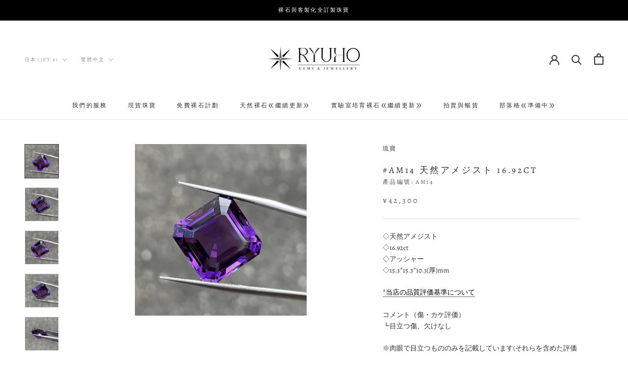

--- FILE ---
content_type: text/html; charset=utf-8
request_url: https://ryusho.jewelry/zh/products/am14
body_size: 33566
content:
<!doctype html>

<html class="no-js" lang="zh-TW">
<script src="https://cdnjs.cloudflare.com/ajax/libs/jquery/2.1.0/jquery.min.js"></script>
<script>
  if ((typeof jQuery === 'undefined') || (parseFloat(jQuery.fn.jquery) < 1.7)) {
    jqueryScript = document.createElement('script');
    jqueryScript.src = 'https://code.jquery.com/jquery-3.6.0.min.js';
    document.head.append(jqueryScript);
  }

  var wk_general_config = {"show_products_tag":{"value":"0","extra_field":null},"sort_by_customer":{"value":0,"extra_field":"null"},"start_bid_upcoming_auction":{"value":"0","extra_field":null},"wk_show_current_bid_pp":{"value":"0","extra_field":null},"wk_show_start_current_bid_pp":{"value":"0","extra_field":null}};
  var wk_auction_config = {"auction_joining_fee":{"value":"0","extra_field":"1"},"autofill_minimum_bid":{"value":1,"extra_field":null},"auto_pay":{"value":0,"extra_field":0},"banned_bidders":{"value":"0","extra_field":null},"bidder_username":{"value":"0","extra_field":null},"bid_as_anonymous":{"value":0,"extra_field":null},"capped_amount":{"value":"0","extra_field":null},"confirmation_for_bid":{"value":1,"extra_field":null},"currency":{"value":"JPY","extra_field":null},"current_bid_metafield":{"value":"0","extra_field":null},"days_to_show_auction":{"value":"0","extra_field":null},"display_proxy_bid":{"value":"0","extra_field":null},"enable_buy_now":{"value":"","extra_field":"booking_amt"},"enable_proxy_Bid":{"value":1,"extra_field":0},"hide_all_bidders":{"value":1,"extra_field":null},"hide_buy_now":{"value":"0","extra_field":null},"hide_finished_auction":{"value":"5","extra_field":null},"highest_bid_mail_config":{"value":"0","extra_field":null},"highlight_current_bid":{"value":"1","extra_field":"{\"customer_highest_bidder\":\"rgba(0, 250, 0, 1)\",\"customer_participated\":\"rgba(255, 0, 0, 1)\",\"customer_not_participated\":\"rgba(0, 0, 0, 1)\"}"},"integer_bid_only":{"value":"0","extra_field":null},"joining_fee_policy":{"value":"once_per_auction","extra_field":null},"max_bid_amt_allow":{"value":"0","extra_field":null},"max_bid_increment":{"value":"0","extra_field":null},"min_bid_amt_allow":{"value":"1","extra_field":null},"multi_currency":{"value":"0","extra_field":null},"outbid_notification":{"value":1,"extra_field":null},"pagination":{"value":"0","extra_field":null},"place_bid_collection":{"value":1,"extra_field":null},"popcorn_bidding":{"value":1,"extra_field":null},"remove_reserve_price":{"value":"0","extra_field":null},"reserve_price_met":{"value":"0","extra_field":null},"selling_auto_pay":{"value":"0","extra_field":null},"sell_multiple_units":{"value":0,"extra_field":1},"send_bid_email":{"value":1,"extra_field":null},"show_bidders":{"value":"1","extra_field":null},"show_end_bid":{"value":1,"extra_field":null},"show_popcornbid_desc":{"value":1,"extra_field":null},"show_reserved_price":{"value":"0","extra_field":null},"tax_on_joining":{"value":0,"extra_field":"1"},"terms_and_conditions":{"value":"","extra_field":"{\\\"default_handle\\\":false,\\\"tag_based_handle\\\":false}"},"update_customer_declined_card":{"value":"0","extra_field":null},"wk_delivery_preference":{"value":"0","extra_field":null},"wk_show_max_bid":{"value":"1","extra_field":null},"wk_show_premium_price":{"value":"0","extra_field":null}};
  var wk_widget_config = {"date_format":{"value":"%Y年 %m月 %d日 %H時 %M分 %S秒","extra_field":null},"widget_type":{"value":"2","extra_field":null},"wk_show_seconds":{"value":"1","extra_field":null}};
  var wk_theme_colors = {"bdr_color":{"value":"rgba(204, 204, 204, 1)","extra_field":null},"btn_text_color":{"value":"rgba(255, 255, 255, 1)","extra_field":null},"form_bg_color":{"value":"rgba(0, 0, 0, 0)","extra_field":null},"label_color":{"value":"rgba(64, 64, 64, 1)","extra_field":null},"text_color":{"value":"rgba(85, 85, 85, 1)","extra_field":null},"theme_color":{"value":"rgba(92, 71, 56, 1)","extra_field":null}};
  var wk_labels = {"action":"行動","add_card":"添加卡","add_update_address":"新增\/更新地址","alert":"通知","all_bidding_details":"您正在出價的拍賣","all_running_auctions":"所有正在進行的拍賣","alphabetically_A_Z":"按字母順序排列，AZ","alphabetically_Z_A":"按字母順序","alphanumeric_values_only":"Only Alphanumeric values are allowed for username","amount_to_be_paid":"支付金額","anonymous":"非公開出價人","app_is_under_maintanance":"系統維​​護中","auction_ended_at":"它結束於","auction_ending_latest":"最長剩餘時間","auction_ending_soonest":"最短剩餘時間","auction_starts_in":"拍賣開始日期","banned_bidder_msg":"You have been banned to buy any auction product","banned_username_comment":"We regret to inform you that your previous username has been banned due to a violation of our community guidelines. Kindly update your account with a new username.","bidder_name":"投標人","bidding_closed_for_product":"該項目的投標已結束","bidding_date":"投標時間","bid_amount":"競價","bid_counts_bid":"出價數量 {$bid_count} ","bid_end_date":"結束日期","bid_start_date":"拍賣開始日期","bid_successfully_placed":"出價已完成","billing_address_placeholder":"選擇帳單地址","bill_to":"帳單地址","buy_all":"購買所有","buy_now":"立即使用 {$buy_now_amount} 購買","cancel":"Cancel","cancel_card":"取消卡片註冊","card_authentication_failed":"Card Authentication Failed","card_declined":"Card Declined","card_number":"卡號","card_removed_successfully":"卡片已刪除","card_updated_successfully":"卡片資訊已更新","change_card_details":"更改卡片訊息","checkout_session_id_invalid":"Checkout session id is invalid","confirm_proxy_content":"Do you want to replace your current proxy bid of {$previous_proxy_bid} with {$current_proxy_bid}","confirm_your_bid":"確認您的出價","contact_you_soon":"Merchant Will Be Respond You Soon On Your Request","current_bid":"目前出價","current_bid_low_to_igh":"最低價格","current_id_high_to_low":"按價格降序排列","days":"日","delivery":"Delivery","delivery_preference":"Delivery Preference","didnt_win":"沒贏","end_date":"結束時間","enter_username":"輸入使用者名稱","enter_user_name":"Enter New Username","expire_date":"到期日期","expiry_date":"到期日期","filter_by":"濾","for_auction_purchase":"For Auction Purchase","hide_identity_from_bidders":"使用私人 ID 出價","highest_bid":"Highest Bid","highest_bidder":"最高出價者","hours":"時間","integer_bid_only":"出價錯誤：請輸入整數形式的出價。","join_auction":"參與投標","location_address":"Location Address","location_name":"Location Name","lost":"遺失的","mail_sent":"Your Request Has Been Sent","maximum_bidding_amount_allowed":"Maximum bidding amount allowed","max_bid":"最高出價","min":"分","minimum_bidding_amount_allowed":"當前最低投標金額","min_proxy_bid":"Minimum proxy bidding amount allowed","msg_winner_processing":"{$auction_count} of your won auctions are still under process. Please wait for a while to purchase all your won auctions at once.","normal":"通常","normal_and_proxy":"普通和代理","not_purchased":"未購買","no_":"價格變動","no_bids":"沒有出價","no_of_bids":"投標數量","no_record_found":"沒有找到記錄...","only_one_space_is_allowed":"Only one space is allowed","or_":"或者","participated_auctions":"拍賣參與者","pay_booking_amount_to_buy_now":"使用押金 {$booking_amount} 進行購買預訂","pay_with_card":"刷卡付款","pay_with_card_2":"用卡片支付","place_automatic_bid":"自動出價","place_bid":"出價","place_my_bid":"出價","place_normal_proxy_bid_here":"從這裡進行正常出價和代理出價。","place_proxy_bid":"進行代理出價","place_your_bid":"出價","please_agree_terms_and_conditions_before_joining":"出價前請同意條款與條件","please_select_delivery_preference":"Please select delivery preference","popcorn_bidding":"爆米花競標","popcorn_bidding_description":"這是一種拍賣系統，如果在接近結束時間時出價，則會自動延長結束時間。","price_per_unit":"單價","proceed":"Proceed","product_image":"產品圖片","product_name":"產品名稱","proxy":"代理人","proxy_already_reserved":"This proxy amount is already reserved.","proxy_bid":"代理投標","proxy_bidding_activated":"代理競價啟動成功","proxy_bid_rule_description":"如果出價值大於並等於當前出價 + 2*（允許的最低出價 - 當前出價），則這將被放置為代理出價。","proxy_bid_rule_notice":"代理商出價：輸入您願意出價的最高金額，如果其他人出價，系統會自動遞增您的出價，直到您出價的最高金額。","proxy_confirmation":"代理確認","proxy_high_bid_till_target":"您是目前的最高出價者","purchased":"已購買","quantity":"數量","quantity_bid":"數量標","remove_card":"刪除卡","remove_card_msg_front":"You cannot remove your card as you have bids on running auctions.","request_to_admin":"Request To Admin","reserved_price":"保留價","reserve_price_met":"達到保留價","reserve_price_not_met":"未達保留價","running_auctions":"拍賣進行中","save_shipping":"節省運費","search":"搜索","search_tag":"搜尋標籤","sec":"秒","select":"選擇","select_all":"全選","select_bidding_type":"選擇出價類型","select_products_tag":"選擇產品標籤","select_sort_by":"排序方式","selling_autopay_first_authorization":"This is an Autopay auction. To place a bid, you must authorise by placing an order. If you are declared the winner, the winning amount will be automatically deducted.Otherwise, your order amount will be refunded.","selling_autopay_reauthorize_label":"Since your bidding amount is higher than the authorised amount, please place another order to increase the authorization amount required for your bid to be considered.","shipping_address_placeholder":"選擇送貨地址","shipping_methods":"郵寄方式","ship_to":"交貨目的地","sort_by":"排序方式","start_bid":"開始出價","start_bidding_amount":"起拍金額","status":"地位","store_pickup":"Store Pickup","store_pickup_details":"Store Pickup Details","submit":"Submit","sure_want_to_place_this_bid":"以這個價格出價可以嗎？","system_generated_bid":"系統產生的出價","target_amount_for_auto_bid":"請輸入自動出價的目標金額。","terms_and_conditions":"服務條款","terms_and_conditions_label":"我同意{$terms_and_conditions}","time_left":"剩餘時間","transaction_declined_description":"Transaction was declined with this card on your last auction win. Please update the card details to avoid payment cancellation for future auctions.","upcoming_auctions":"即將舉行的拍賣","update_card":"Update Card","update_card_details":"更新卡片訊息","update_shipping":"更新運輸","update_shipping_method":"運送方式更新","update_username":"Update Username","update_username_detail":"Update Username Detail","username":"使用者名稱","username_exists":"Username Already Exists","username_notice":"您可以在此輸入所有拍賣投標者都可以看到的任何自訂使用者名，而不是真實姓名。","username_not_allowed":"Username not allowed","username_updated_successfully":"Username Updated Successfully","view_auction":"查看拍賣","view_your_bids":"查看出價狀態","winning_auctions":"拍賣結束","winning_bid_amount_new":"Winning Bid Amount","winning_bid_amt":"中獎金額","wk_update_username":"Update Username","yes":"出價","you":"顧客","your_card":"客戶卡","your_current_bid":"目前出價金額","your_last_bid":"您的最後出價","Youve_been_outbid":"別人出價比你高"};
</script>
  <head>

    <!-- Google tag (gtag.js) -->
<script async src="https://www.googletagmanager.com/gtag/js?id=G-0FEY5TKHX8"></script>
<script>
  window.dataLayer = window.dataLayer || [];
  function gtag(){dataLayer.push(arguments);}
  gtag('js', new Date());

  gtag('config', 'G-0FEY5TKHX8');
</script><!--Content in content_for_header -->
<!--LayoutHub-Embed--><link rel="stylesheet" href="https://fonts.googleapis.com/css?display=swap&amp;family=PT+Serif:100,200,300,400,500,600,700,800,900&amp;display=swap%7CPT+Serif:100,200,300,400,500,600,700,800,900&amp;display=swap"><link rel="stylesheet" type="text/css" href="[data-uri]" media="all">
<!--LH--><!--/LayoutHub-Embed--><meta charset="utf-8"> 
    <meta http-equiv="X-UA-Compatible" content="IE=edge,chrome=1">
    <meta name="viewport" content="width=device-width, initial-scale=1.0, height=device-height, minimum-scale=1.0, maximum-scale=1.0">
    <meta name="theme-color" content="">
    
    <title>
      #AM14 天然アメジスト 16.92ct &ndash; RYUHO ONLINE
    </title><meta name="description" content="◇天然アメジスト◇16.92ct◇アッシャー◇15.3*15.3*10.3(厚)mm *当店の品質評価基準について コメント（傷・カケ評価）┗目立つ傷、欠けなし ※肉眼で目立つもののみを記載しています(それらを含めた評価を鑑みて価格を設定しております)。尚、微細なスレや磨き残しなどは特に記載をしておりませんので、ご承知おきくださいませ。 ※天然石の為、内包物等が見られる場合がございます。可能な限り画像で確認できるようにしておりますので、詳細については商品画像をご参照ください。 ※最大限、現物に近い色合いを再現できるよう努めておりますが、お使いの端末の種類やブラウザ環境、表示設定(ナイトモードなど)等の影響により色合いが異なって見える"><link rel="canonical" href="https://ryusho.jewelry/zh/products/am14"><link rel="shortcut icon" href="//ryusho.jewelry/cdn/shop/files/favcon_96x.png?v=1713312203" type="image/png"><meta property="og:type" content="product">
  <meta property="og:title" content="#AM14 天然アメジスト 16.92ct"><meta property="og:image" content="http://ryusho.jewelry/cdn/shop/products/IMG_0243.jpg?v=1675856586">
    <meta property="og:image:secure_url" content="https://ryusho.jewelry/cdn/shop/products/IMG_0243.jpg?v=1675856586">
    <meta property="og:image:width" content="3024">
    <meta property="og:image:height" content="3024"><meta property="product:price:amount" content="42,300">
  <meta property="product:price:currency" content="JPY"><meta property="og:description" content="◇天然アメジスト◇16.92ct◇アッシャー◇15.3*15.3*10.3(厚)mm *当店の品質評価基準について コメント（傷・カケ評価）┗目立つ傷、欠けなし ※肉眼で目立つもののみを記載しています(それらを含めた評価を鑑みて価格を設定しております)。尚、微細なスレや磨き残しなどは特に記載をしておりませんので、ご承知おきくださいませ。 ※天然石の為、内包物等が見られる場合がございます。可能な限り画像で確認できるようにしておりますので、詳細については商品画像をご参照ください。 ※最大限、現物に近い色合いを再現できるよう努めておりますが、お使いの端末の種類やブラウザ環境、表示設定(ナイトモードなど)等の影響により色合いが異なって見える"><meta property="og:url" content="https://ryusho.jewelry/zh/products/am14">
<meta property="og:site_name" content="RYUHO ONLINE"><meta name="twitter:card" content="summary"><meta name="twitter:title" content="#AM14 天然アメジスト 16.92ct">
  <meta name="twitter:description" content="◇天然アメジスト◇16.92ct◇アッシャー◇15.3*15.3*10.3(厚)mm
*当店の品質評価基準について
コメント（傷・カケ評価）┗目立つ傷、欠けなし
※肉眼で目立つもののみを記載しています(それらを含めた評価を鑑みて価格を設定しております)。尚、微細なスレや磨き残しなどは特に記載をしておりませんので、ご承知おきくださいませ。
※天然石の為、内包物等が見られる場合がございます。可能な限り画像で確認できるようにしておりますので、詳細については商品画像をご参照ください。
※最大限、現物に近い色合いを再現できるよう努めておりますが、お使いの端末の種類やブラウザ環境、表示設定(ナイトモードなど)等の影響により色合いが異なって見える場合がございます。
▷ジュエリーへのお仕立ても随時承っております。オーダーメイドについてはこちら»お問い合わせはこちら»">
  <meta name="twitter:image" content="https://ryusho.jewelry/cdn/shop/products/IMG_0243_600x600_crop_center.jpg?v=1675856586">
    <style>
  @font-face {
  font-family: Alegreya;
  font-weight: 400;
  font-style: normal;
  font-display: fallback;
  src: url("//ryusho.jewelry/cdn/fonts/alegreya/alegreya_n4.9d59d35c9865f13cc7223c9847768350c0c7301a.woff2") format("woff2"),
       url("//ryusho.jewelry/cdn/fonts/alegreya/alegreya_n4.a883043573688913d15d350b7a40349399b2ef99.woff") format("woff");
}

  @font-face {
  font-family: Alegreya;
  font-weight: 400;
  font-style: normal;
  font-display: fallback;
  src: url("//ryusho.jewelry/cdn/fonts/alegreya/alegreya_n4.9d59d35c9865f13cc7223c9847768350c0c7301a.woff2") format("woff2"),
       url("//ryusho.jewelry/cdn/fonts/alegreya/alegreya_n4.a883043573688913d15d350b7a40349399b2ef99.woff") format("woff");
}


  @font-face {
  font-family: Alegreya;
  font-weight: 700;
  font-style: normal;
  font-display: fallback;
  src: url("//ryusho.jewelry/cdn/fonts/alegreya/alegreya_n7.94acea1149930a7b242e750715301e9002cdbb09.woff2") format("woff2"),
       url("//ryusho.jewelry/cdn/fonts/alegreya/alegreya_n7.44924b4ad31cd43b056fd2b37a197352574886fd.woff") format("woff");
}

  @font-face {
  font-family: Alegreya;
  font-weight: 400;
  font-style: italic;
  font-display: fallback;
  src: url("//ryusho.jewelry/cdn/fonts/alegreya/alegreya_i4.8dee6f2ed2ce33b7dc66259131d71ed090011461.woff2") format("woff2"),
       url("//ryusho.jewelry/cdn/fonts/alegreya/alegreya_i4.f1e64827a79062bc46c078ea2821c6711f0f09ad.woff") format("woff");
}

  @font-face {
  font-family: Alegreya;
  font-weight: 700;
  font-style: italic;
  font-display: fallback;
  src: url("//ryusho.jewelry/cdn/fonts/alegreya/alegreya_i7.5e65007906c5f78bc33208b7b54b20b3c445ca0e.woff2") format("woff2"),
       url("//ryusho.jewelry/cdn/fonts/alegreya/alegreya_i7.4848fae5074f900a889cf3e9420385da30033d27.woff") format("woff");
}


  :root {
    --heading-font-family : Alegreya, serif;
    --heading-font-weight : 400;
    --heading-font-style  : normal;

    --text-font-family : Alegreya, serif;
    --text-font-weight : 400;
    --text-font-style  : normal;

    --base-text-font-size   : 14px;
    --default-text-font-size: 14px;--background          : #ffffff;
    --background-rgb      : 255, 255, 255;
    --light-background    : #ffffff;
    --light-background-rgb: 255, 255, 255;
    --heading-color       : #303030;
    --text-color          : #303030;
    --text-color-rgb      : 48, 48, 48;
    --text-color-light    : #595959;
    --text-color-light-rgb: 89, 89, 89;
    --link-color          : #000000;
    --link-color-rgb      : 0, 0, 0;
    --border-color        : #e0e0e0;
    --border-color-rgb    : 224, 224, 224;

    --button-background    : #ffffff;
    --button-background-rgb: 255, 255, 255;
    --button-text-color    : #303030;

    --header-background       : #ffffff;
    --header-heading-color    : #303030;
    --header-light-text-color : #97918b;
    --header-border-color     : #e0e0e0;

    --footer-background    : #ffffff;
    --footer-text-color    : #595959;
    --footer-heading-color : #303030;
    --footer-border-color  : #e6e6e6;

    --navigation-background      : #ffffff;
    --navigation-background-rgb  : 255, 255, 255;
    --navigation-text-color      : #303030;
    --navigation-text-color-light: rgba(48, 48, 48, 0.5);
    --navigation-border-color    : rgba(48, 48, 48, 0.25);

    --newsletter-popup-background     : #ffffff;
    --newsletter-popup-text-color     : #303030;
    --newsletter-popup-text-color-rgb : 48, 48, 48;

    --secondary-elements-background       : #ffffff;
    --secondary-elements-background-rgb   : 255, 255, 255;
    --secondary-elements-text-color       : #303030;
    --secondary-elements-text-color-light : rgba(48, 48, 48, 0.5);
    --secondary-elements-border-color     : rgba(48, 48, 48, 0.25);

    --product-sale-price-color    : #f94c43;
    --product-sale-price-color-rgb: 249, 76, 67;
    --product-star-rating: #f6a429;

    /* Shopify related variables */
    --payment-terms-background-color: #ffffff;

    /* Products */

    --horizontal-spacing-four-products-per-row: 60px;
        --horizontal-spacing-two-products-per-row : 60px;

    --vertical-spacing-four-products-per-row: 60px;
        --vertical-spacing-two-products-per-row : 75px;

    /* Animation */
    --drawer-transition-timing: cubic-bezier(0.645, 0.045, 0.355, 1);
    --header-base-height: 80px; /* We set a default for browsers that do not support CSS variables */

    /* Cursors */
    --cursor-zoom-in-svg    : url(//ryusho.jewelry/cdn/shop/t/2/assets/cursor-zoom-in.svg?v=169337020044000511451656278753);
    --cursor-zoom-in-2x-svg : url(//ryusho.jewelry/cdn/shop/t/2/assets/cursor-zoom-in-2x.svg?v=163885027072013793871656278753);
  }
</style>

<script>
  // IE11 does not have support for CSS variables, so we have to polyfill them
  if (!(((window || {}).CSS || {}).supports && window.CSS.supports('(--a: 0)'))) {
    const script = document.createElement('script');
    script.type = 'text/javascript';
    script.src = 'https://cdn.jsdelivr.net/npm/css-vars-ponyfill@2';
    script.onload = function() {
      cssVars({});
    };

    document.getElementsByTagName('head')[0].appendChild(script);
  }
</script>

    <script>window.performance && window.performance.mark && window.performance.mark('shopify.content_for_header.start');</script><meta id="shopify-digital-wallet" name="shopify-digital-wallet" content="/65221263590/digital_wallets/dialog">
<meta name="shopify-checkout-api-token" content="40d837fb3228c9066a0c390b6b86e172">
<meta id="in-context-paypal-metadata" data-shop-id="65221263590" data-venmo-supported="false" data-environment="production" data-locale="en_US" data-paypal-v4="true" data-currency="JPY">
<link rel="alternate" hreflang="x-default" href="https://ryusho.jewelry/products/am14">
<link rel="alternate" hreflang="ja" href="https://ryusho.jewelry/products/am14">
<link rel="alternate" hreflang="zh-Hant" href="https://ryusho.jewelry/zh/products/am14">
<link rel="alternate" hreflang="en" href="https://ryusho.jewelry/en/products/am14">
<link rel="alternate" hreflang="ja-TW" href="https://ryusho.jewelry/ja-tw/products/am14">
<link rel="alternate" hreflang="zh-Hant-TW" href="https://ryusho.jewelry/zh-tw/products/am14">
<link rel="alternate" hreflang="zh-Hant-AE" href="https://ryusho.jewelry/zh/products/am14">
<link rel="alternate" hreflang="zh-Hant-AT" href="https://ryusho.jewelry/zh/products/am14">
<link rel="alternate" hreflang="zh-Hant-AU" href="https://ryusho.jewelry/zh/products/am14">
<link rel="alternate" hreflang="zh-Hant-BE" href="https://ryusho.jewelry/zh/products/am14">
<link rel="alternate" hreflang="zh-Hant-CA" href="https://ryusho.jewelry/zh/products/am14">
<link rel="alternate" hreflang="zh-Hant-CH" href="https://ryusho.jewelry/zh/products/am14">
<link rel="alternate" hreflang="zh-Hant-CZ" href="https://ryusho.jewelry/zh/products/am14">
<link rel="alternate" hreflang="zh-Hant-DE" href="https://ryusho.jewelry/zh/products/am14">
<link rel="alternate" hreflang="zh-Hant-DK" href="https://ryusho.jewelry/zh/products/am14">
<link rel="alternate" hreflang="zh-Hant-ES" href="https://ryusho.jewelry/zh/products/am14">
<link rel="alternate" hreflang="zh-Hant-FI" href="https://ryusho.jewelry/zh/products/am14">
<link rel="alternate" hreflang="zh-Hant-FR" href="https://ryusho.jewelry/zh/products/am14">
<link rel="alternate" hreflang="zh-Hant-GB" href="https://ryusho.jewelry/zh/products/am14">
<link rel="alternate" hreflang="zh-Hant-HK" href="https://ryusho.jewelry/zh/products/am14">
<link rel="alternate" hreflang="zh-Hant-IE" href="https://ryusho.jewelry/zh/products/am14">
<link rel="alternate" hreflang="zh-Hant-IL" href="https://ryusho.jewelry/zh/products/am14">
<link rel="alternate" hreflang="zh-Hant-IT" href="https://ryusho.jewelry/zh/products/am14">
<link rel="alternate" hreflang="zh-Hant-JP" href="https://ryusho.jewelry/zh/products/am14">
<link rel="alternate" hreflang="zh-Hant-KR" href="https://ryusho.jewelry/zh/products/am14">
<link rel="alternate" hreflang="zh-Hant-MY" href="https://ryusho.jewelry/zh/products/am14">
<link rel="alternate" hreflang="zh-Hant-NL" href="https://ryusho.jewelry/zh/products/am14">
<link rel="alternate" hreflang="zh-Hant-NO" href="https://ryusho.jewelry/zh/products/am14">
<link rel="alternate" hreflang="zh-Hant-NZ" href="https://ryusho.jewelry/zh/products/am14">
<link rel="alternate" hreflang="zh-Hant-PL" href="https://ryusho.jewelry/zh/products/am14">
<link rel="alternate" hreflang="zh-Hant-PT" href="https://ryusho.jewelry/zh/products/am14">
<link rel="alternate" hreflang="zh-Hant-SE" href="https://ryusho.jewelry/zh/products/am14">
<link rel="alternate" hreflang="zh-Hant-SG" href="https://ryusho.jewelry/zh/products/am14">
<link rel="alternate" hreflang="zh-Hant-US" href="https://ryusho.jewelry/zh/products/am14">
<link rel="alternate" type="application/json+oembed" href="https://ryusho.jewelry/zh/products/am14.oembed">
<script async="async" src="/checkouts/internal/preloads.js?locale=zh-JP"></script>
<script id="shopify-features" type="application/json">{"accessToken":"40d837fb3228c9066a0c390b6b86e172","betas":["rich-media-storefront-analytics"],"domain":"ryusho.jewelry","predictiveSearch":false,"shopId":65221263590,"locale":"zh-tw"}</script>
<script>var Shopify = Shopify || {};
Shopify.shop = "1d2431.myshopify.com";
Shopify.locale = "zh-TW";
Shopify.currency = {"active":"JPY","rate":"1.0"};
Shopify.country = "JP";
Shopify.theme = {"name":"RYUHO","id":133754683622,"schema_name":"Prestige","schema_version":"5.7.0","theme_store_id":855,"role":"main"};
Shopify.theme.handle = "null";
Shopify.theme.style = {"id":null,"handle":null};
Shopify.cdnHost = "ryusho.jewelry/cdn";
Shopify.routes = Shopify.routes || {};
Shopify.routes.root = "/zh/";</script>
<script type="module">!function(o){(o.Shopify=o.Shopify||{}).modules=!0}(window);</script>
<script>!function(o){function n(){var o=[];function n(){o.push(Array.prototype.slice.apply(arguments))}return n.q=o,n}var t=o.Shopify=o.Shopify||{};t.loadFeatures=n(),t.autoloadFeatures=n()}(window);</script>
<script id="shop-js-analytics" type="application/json">{"pageType":"product"}</script>
<script defer="defer" async type="module" src="//ryusho.jewelry/cdn/shopifycloud/shop-js/modules/v2/client.init-shop-cart-sync_D9dVssWa.zh-TW.esm.js"></script>
<script defer="defer" async type="module" src="//ryusho.jewelry/cdn/shopifycloud/shop-js/modules/v2/chunk.common_OJXd8nZT.esm.js"></script>
<script type="module">
  await import("//ryusho.jewelry/cdn/shopifycloud/shop-js/modules/v2/client.init-shop-cart-sync_D9dVssWa.zh-TW.esm.js");
await import("//ryusho.jewelry/cdn/shopifycloud/shop-js/modules/v2/chunk.common_OJXd8nZT.esm.js");

  window.Shopify.SignInWithShop?.initShopCartSync?.({"fedCMEnabled":true,"windoidEnabled":true});

</script>
<script>(function() {
  var isLoaded = false;
  function asyncLoad() {
    if (isLoaded) return;
    isLoaded = true;
    var urls = ["https:\/\/app.layouthub.com\/shopify\/layouthub.js?shop=1d2431.myshopify.com"];
    for (var i = 0; i < urls.length; i++) {
      var s = document.createElement('script');
      s.type = 'text/javascript';
      s.async = true;
      s.src = urls[i];
      var x = document.getElementsByTagName('script')[0];
      x.parentNode.insertBefore(s, x);
    }
  };
  if(window.attachEvent) {
    window.attachEvent('onload', asyncLoad);
  } else {
    window.addEventListener('load', asyncLoad, false);
  }
})();</script>
<script id="__st">var __st={"a":65221263590,"offset":32400,"reqid":"87155055-6137-4ad3-a4e4-8ad222ec35d5-1768599629","pageurl":"ryusho.jewelry\/zh\/products\/am14","u":"8c68f0190e2e","p":"product","rtyp":"product","rid":8080825123046};</script>
<script>window.ShopifyPaypalV4VisibilityTracking = true;</script>
<script id="captcha-bootstrap">!function(){'use strict';const t='contact',e='account',n='new_comment',o=[[t,t],['blogs',n],['comments',n],[t,'customer']],c=[[e,'customer_login'],[e,'guest_login'],[e,'recover_customer_password'],[e,'create_customer']],r=t=>t.map((([t,e])=>`form[action*='/${t}']:not([data-nocaptcha='true']) input[name='form_type'][value='${e}']`)).join(','),a=t=>()=>t?[...document.querySelectorAll(t)].map((t=>t.form)):[];function s(){const t=[...o],e=r(t);return a(e)}const i='password',u='form_key',d=['recaptcha-v3-token','g-recaptcha-response','h-captcha-response',i],f=()=>{try{return window.sessionStorage}catch{return}},m='__shopify_v',_=t=>t.elements[u];function p(t,e,n=!1){try{const o=window.sessionStorage,c=JSON.parse(o.getItem(e)),{data:r}=function(t){const{data:e,action:n}=t;return t[m]||n?{data:e,action:n}:{data:t,action:n}}(c);for(const[e,n]of Object.entries(r))t.elements[e]&&(t.elements[e].value=n);n&&o.removeItem(e)}catch(o){console.error('form repopulation failed',{error:o})}}const l='form_type',E='cptcha';function T(t){t.dataset[E]=!0}const w=window,h=w.document,L='Shopify',v='ce_forms',y='captcha';let A=!1;((t,e)=>{const n=(g='f06e6c50-85a8-45c8-87d0-21a2b65856fe',I='https://cdn.shopify.com/shopifycloud/storefront-forms-hcaptcha/ce_storefront_forms_captcha_hcaptcha.v1.5.2.iife.js',D={infoText:'已受到 hCaptcha 保護',privacyText:'隱私',termsText:'條款'},(t,e,n)=>{const o=w[L][v],c=o.bindForm;if(c)return c(t,g,e,D).then(n);var r;o.q.push([[t,g,e,D],n]),r=I,A||(h.body.append(Object.assign(h.createElement('script'),{id:'captcha-provider',async:!0,src:r})),A=!0)});var g,I,D;w[L]=w[L]||{},w[L][v]=w[L][v]||{},w[L][v].q=[],w[L][y]=w[L][y]||{},w[L][y].protect=function(t,e){n(t,void 0,e),T(t)},Object.freeze(w[L][y]),function(t,e,n,w,h,L){const[v,y,A,g]=function(t,e,n){const i=e?o:[],u=t?c:[],d=[...i,...u],f=r(d),m=r(i),_=r(d.filter((([t,e])=>n.includes(e))));return[a(f),a(m),a(_),s()]}(w,h,L),I=t=>{const e=t.target;return e instanceof HTMLFormElement?e:e&&e.form},D=t=>v().includes(t);t.addEventListener('submit',(t=>{const e=I(t);if(!e)return;const n=D(e)&&!e.dataset.hcaptchaBound&&!e.dataset.recaptchaBound,o=_(e),c=g().includes(e)&&(!o||!o.value);(n||c)&&t.preventDefault(),c&&!n&&(function(t){try{if(!f())return;!function(t){const e=f();if(!e)return;const n=_(t);if(!n)return;const o=n.value;o&&e.removeItem(o)}(t);const e=Array.from(Array(32),(()=>Math.random().toString(36)[2])).join('');!function(t,e){_(t)||t.append(Object.assign(document.createElement('input'),{type:'hidden',name:u})),t.elements[u].value=e}(t,e),function(t,e){const n=f();if(!n)return;const o=[...t.querySelectorAll(`input[type='${i}']`)].map((({name:t})=>t)),c=[...d,...o],r={};for(const[a,s]of new FormData(t).entries())c.includes(a)||(r[a]=s);n.setItem(e,JSON.stringify({[m]:1,action:t.action,data:r}))}(t,e)}catch(e){console.error('failed to persist form',e)}}(e),e.submit())}));const S=(t,e)=>{t&&!t.dataset[E]&&(n(t,e.some((e=>e===t))),T(t))};for(const o of['focusin','change'])t.addEventListener(o,(t=>{const e=I(t);D(e)&&S(e,y())}));const B=e.get('form_key'),M=e.get(l),P=B&&M;t.addEventListener('DOMContentLoaded',(()=>{const t=y();if(P)for(const e of t)e.elements[l].value===M&&p(e,B);[...new Set([...A(),...v().filter((t=>'true'===t.dataset.shopifyCaptcha))])].forEach((e=>S(e,t)))}))}(h,new URLSearchParams(w.location.search),n,t,e,['guest_login'])})(!0,!0)}();</script>
<script integrity="sha256-4kQ18oKyAcykRKYeNunJcIwy7WH5gtpwJnB7kiuLZ1E=" data-source-attribution="shopify.loadfeatures" defer="defer" src="//ryusho.jewelry/cdn/shopifycloud/storefront/assets/storefront/load_feature-a0a9edcb.js" crossorigin="anonymous"></script>
<script data-source-attribution="shopify.dynamic_checkout.dynamic.init">var Shopify=Shopify||{};Shopify.PaymentButton=Shopify.PaymentButton||{isStorefrontPortableWallets:!0,init:function(){window.Shopify.PaymentButton.init=function(){};var t=document.createElement("script");t.src="https://ryusho.jewelry/cdn/shopifycloud/portable-wallets/latest/portable-wallets.zh-tw.js",t.type="module",document.head.appendChild(t)}};
</script>
<script data-source-attribution="shopify.dynamic_checkout.buyer_consent">
  function portableWalletsHideBuyerConsent(e){var t=document.getElementById("shopify-buyer-consent"),n=document.getElementById("shopify-subscription-policy-button");t&&n&&(t.classList.add("hidden"),t.setAttribute("aria-hidden","true"),n.removeEventListener("click",e))}function portableWalletsShowBuyerConsent(e){var t=document.getElementById("shopify-buyer-consent"),n=document.getElementById("shopify-subscription-policy-button");t&&n&&(t.classList.remove("hidden"),t.removeAttribute("aria-hidden"),n.addEventListener("click",e))}window.Shopify?.PaymentButton&&(window.Shopify.PaymentButton.hideBuyerConsent=portableWalletsHideBuyerConsent,window.Shopify.PaymentButton.showBuyerConsent=portableWalletsShowBuyerConsent);
</script>
<script>
  function portableWalletsCleanup(e){e&&e.src&&console.error("Failed to load portable wallets script "+e.src);var t=document.querySelectorAll("shopify-accelerated-checkout .shopify-payment-button__skeleton, shopify-accelerated-checkout-cart .wallet-cart-button__skeleton"),e=document.getElementById("shopify-buyer-consent");for(let e=0;e<t.length;e++)t[e].remove();e&&e.remove()}function portableWalletsNotLoadedAsModule(e){e instanceof ErrorEvent&&"string"==typeof e.message&&e.message.includes("import.meta")&&"string"==typeof e.filename&&e.filename.includes("portable-wallets")&&(window.removeEventListener("error",portableWalletsNotLoadedAsModule),window.Shopify.PaymentButton.failedToLoad=e,"loading"===document.readyState?document.addEventListener("DOMContentLoaded",window.Shopify.PaymentButton.init):window.Shopify.PaymentButton.init())}window.addEventListener("error",portableWalletsNotLoadedAsModule);
</script>

<script type="module" src="https://ryusho.jewelry/cdn/shopifycloud/portable-wallets/latest/portable-wallets.zh-tw.js" onError="portableWalletsCleanup(this)" crossorigin="anonymous"></script>
<script nomodule>
  document.addEventListener("DOMContentLoaded", portableWalletsCleanup);
</script>

<link id="shopify-accelerated-checkout-styles" rel="stylesheet" media="screen" href="https://ryusho.jewelry/cdn/shopifycloud/portable-wallets/latest/accelerated-checkout-backwards-compat.css" crossorigin="anonymous">
<style id="shopify-accelerated-checkout-cart">
        #shopify-buyer-consent {
  margin-top: 1em;
  display: inline-block;
  width: 100%;
}

#shopify-buyer-consent.hidden {
  display: none;
}

#shopify-subscription-policy-button {
  background: none;
  border: none;
  padding: 0;
  text-decoration: underline;
  font-size: inherit;
  cursor: pointer;
}

#shopify-subscription-policy-button::before {
  box-shadow: none;
}

      </style>

<script>window.performance && window.performance.mark && window.performance.mark('shopify.content_for_header.end');</script>

    <link rel="stylesheet" href="//ryusho.jewelry/cdn/shop/t/2/assets/theme.css?v=138856980198864303391670558969">

        <link rel="stylesheet" href="//ryusho.jewelry/cdn/shop/t/2/assets/custom.css?v=104820523588219761321677652670">

    <script>// This allows to expose several variables to the global scope, to be used in scripts
      window.theme = {
        pageType: "product",
        moneyFormat: "¥{{amount_no_decimals}}",
        moneyWithCurrencyFormat: "¥{{amount_no_decimals}} JPY",
        currencyCodeEnabled: false,
        productImageSize: "square",
        searchMode: "product,article",
        showPageTransition: false,
        showElementStaggering: false,
        showImageZooming: true
      };

      window.routes = {
        rootUrl: "\/zh",
        rootUrlWithoutSlash: "\/zh",
        cartUrl: "\/zh\/cart",
        cartAddUrl: "\/zh\/cart\/add",
        cartChangeUrl: "\/zh\/cart\/change",
        searchUrl: "\/zh\/search",
        productRecommendationsUrl: "\/zh\/recommendations\/products"
      };

      window.languages = {
        cartAddNote: "添加訂單備註",
        cartEditNote: "變更備註",
        productImageLoadingError: "無法加載此圖像。請重新加載頁面。",
        productFormAddToCart: "加入到購物車",
        productFormUnavailable: "無法下單",
        productFormSoldOut: "售完",
        shippingEstimatorOneResult: "一個選項可用：",
        shippingEstimatorMoreResults: "{{count}}可用選項：",
        shippingEstimatorNoResults: "未找到配送"
      };

      window.lazySizesConfig = {
        loadHidden: false,
        hFac: 0.5,
        expFactor: 2,
        ricTimeout: 150,
        lazyClass: 'Image--lazyLoad',
        loadingClass: 'Image--lazyLoading',
        loadedClass: 'Image--lazyLoaded'
      };

      document.documentElement.className = document.documentElement.className.replace('no-js', 'js');
      document.documentElement.style.setProperty('--window-height', window.innerHeight + 'px');

      // We do a quick detection of some features (we could use Modernizr but for so little...)
      (function() {
        document.documentElement.className += ((window.CSS && window.CSS.supports('(position: sticky) or (position: -webkit-sticky)')) ? ' supports-sticky' : ' no-supports-sticky');
        document.documentElement.className += (window.matchMedia('(-moz-touch-enabled: 1), (hover: none)')).matches ? ' no-supports-hover' : ' supports-hover';
      }());

      
    </script>

    <script src="//ryusho.jewelry/cdn/shop/t/2/assets/lazysizes.min.js?v=174358363404432586981656278736" async></script><script src="//ryusho.jewelry/cdn/shop/t/2/assets/libs.min.js?v=26178543184394469741656278737" defer></script>
    <script src="//ryusho.jewelry/cdn/shop/t/2/assets/theme.js?v=116291210821653663351656278739" defer></script>
    <script src="//ryusho.jewelry/cdn/shop/t/2/assets/custom.js?v=183944157590872491501656278736" defer></script>

    <script>
      (function () {
        window.onpageshow = function() {
          if (window.theme.showPageTransition) {
            var pageTransition = document.querySelector('.PageTransition');

            if (pageTransition) {
              pageTransition.style.visibility = 'visible';
              pageTransition.style.opacity = '0';
            }
          }

          // When the page is loaded from the cache, we have to reload the cart content
          document.documentElement.dispatchEvent(new CustomEvent('cart:refresh', {
            bubbles: true
          }));
        };
      })();
    </script>

    
  <script type="application/ld+json">
  {
    "@context": "http://schema.org",
    "@type": "Product",
    "offers": [{
          "@type": "Offer",
          "name": "Default Title",
          "availability":"https://schema.org/InStock",
          "price": 42300.0,
          "priceCurrency": "JPY",
          "priceValidUntil": "2026-01-27","sku": "AM14","url": "/zh/products/am14?variant=43574503047398"
        }
],
    "brand": {
      "name": "琉寶"
    },
    "name": "#AM14 天然アメジスト 16.92ct",
    "description": "◇天然アメジスト◇16.92ct◇アッシャー◇15.3*15.3*10.3(厚)mm\n*当店の品質評価基準について\nコメント（傷・カケ評価）┗目立つ傷、欠けなし\n※肉眼で目立つもののみを記載しています(それらを含めた評価を鑑みて価格を設定しております)。尚、微細なスレや磨き残しなどは特に記載をしておりませんので、ご承知おきくださいませ。\n※天然石の為、内包物等が見られる場合がございます。可能な限り画像で確認できるようにしておりますので、詳細については商品画像をご参照ください。\n※最大限、現物に近い色合いを再現できるよう努めておりますが、お使いの端末の種類やブラウザ環境、表示設定(ナイトモードなど)等の影響により色合いが異なって見える場合がございます。\n▷ジュエリーへのお仕立ても随時承っております。オーダーメイドについてはこちら»お問い合わせはこちら»",
    "category": "ルースストーン",
    "url": "/zh/products/am14",
    "sku": "AM14",
    "image": {
      "@type": "ImageObject",
      "url": "https://ryusho.jewelry/cdn/shop/products/IMG_0243_1024x.jpg?v=1675856586",
      "image": "https://ryusho.jewelry/cdn/shop/products/IMG_0243_1024x.jpg?v=1675856586",
      "name": "#AM14 天然アメジスト 16.92ct",
      "width": "1024",
      "height": "1024"
    }
  }
  </script>



  <script type="application/ld+json">
  {
    "@context": "http://schema.org",
    "@type": "BreadcrumbList",
  "itemListElement": [{
      "@type": "ListItem",
      "position": 1,
      "name": "主頁",
      "item": "https://ryusho.jewelry"
    },{
          "@type": "ListItem",
          "position": 2,
          "name": "#AM14 天然アメジスト 16.92ct",
          "item": "https://ryusho.jewelry/zh/products/am14"
        }]
  }
  </script>

  <link href="https://monorail-edge.shopifysvc.com" rel="dns-prefetch">
<script>(function(){if ("sendBeacon" in navigator && "performance" in window) {try {var session_token_from_headers = performance.getEntriesByType('navigation')[0].serverTiming.find(x => x.name == '_s').description;} catch {var session_token_from_headers = undefined;}var session_cookie_matches = document.cookie.match(/_shopify_s=([^;]*)/);var session_token_from_cookie = session_cookie_matches && session_cookie_matches.length === 2 ? session_cookie_matches[1] : "";var session_token = session_token_from_headers || session_token_from_cookie || "";function handle_abandonment_event(e) {var entries = performance.getEntries().filter(function(entry) {return /monorail-edge.shopifysvc.com/.test(entry.name);});if (!window.abandonment_tracked && entries.length === 0) {window.abandonment_tracked = true;var currentMs = Date.now();var navigation_start = performance.timing.navigationStart;var payload = {shop_id: 65221263590,url: window.location.href,navigation_start,duration: currentMs - navigation_start,session_token,page_type: "product"};window.navigator.sendBeacon("https://monorail-edge.shopifysvc.com/v1/produce", JSON.stringify({schema_id: "online_store_buyer_site_abandonment/1.1",payload: payload,metadata: {event_created_at_ms: currentMs,event_sent_at_ms: currentMs}}));}}window.addEventListener('pagehide', handle_abandonment_event);}}());</script>
<script id="web-pixels-manager-setup">(function e(e,d,r,n,o){if(void 0===o&&(o={}),!Boolean(null===(a=null===(i=window.Shopify)||void 0===i?void 0:i.analytics)||void 0===a?void 0:a.replayQueue)){var i,a;window.Shopify=window.Shopify||{};var t=window.Shopify;t.analytics=t.analytics||{};var s=t.analytics;s.replayQueue=[],s.publish=function(e,d,r){return s.replayQueue.push([e,d,r]),!0};try{self.performance.mark("wpm:start")}catch(e){}var l=function(){var e={modern:/Edge?\/(1{2}[4-9]|1[2-9]\d|[2-9]\d{2}|\d{4,})\.\d+(\.\d+|)|Firefox\/(1{2}[4-9]|1[2-9]\d|[2-9]\d{2}|\d{4,})\.\d+(\.\d+|)|Chrom(ium|e)\/(9{2}|\d{3,})\.\d+(\.\d+|)|(Maci|X1{2}).+ Version\/(15\.\d+|(1[6-9]|[2-9]\d|\d{3,})\.\d+)([,.]\d+|)( \(\w+\)|)( Mobile\/\w+|) Safari\/|Chrome.+OPR\/(9{2}|\d{3,})\.\d+\.\d+|(CPU[ +]OS|iPhone[ +]OS|CPU[ +]iPhone|CPU IPhone OS|CPU iPad OS)[ +]+(15[._]\d+|(1[6-9]|[2-9]\d|\d{3,})[._]\d+)([._]\d+|)|Android:?[ /-](13[3-9]|1[4-9]\d|[2-9]\d{2}|\d{4,})(\.\d+|)(\.\d+|)|Android.+Firefox\/(13[5-9]|1[4-9]\d|[2-9]\d{2}|\d{4,})\.\d+(\.\d+|)|Android.+Chrom(ium|e)\/(13[3-9]|1[4-9]\d|[2-9]\d{2}|\d{4,})\.\d+(\.\d+|)|SamsungBrowser\/([2-9]\d|\d{3,})\.\d+/,legacy:/Edge?\/(1[6-9]|[2-9]\d|\d{3,})\.\d+(\.\d+|)|Firefox\/(5[4-9]|[6-9]\d|\d{3,})\.\d+(\.\d+|)|Chrom(ium|e)\/(5[1-9]|[6-9]\d|\d{3,})\.\d+(\.\d+|)([\d.]+$|.*Safari\/(?![\d.]+ Edge\/[\d.]+$))|(Maci|X1{2}).+ Version\/(10\.\d+|(1[1-9]|[2-9]\d|\d{3,})\.\d+)([,.]\d+|)( \(\w+\)|)( Mobile\/\w+|) Safari\/|Chrome.+OPR\/(3[89]|[4-9]\d|\d{3,})\.\d+\.\d+|(CPU[ +]OS|iPhone[ +]OS|CPU[ +]iPhone|CPU IPhone OS|CPU iPad OS)[ +]+(10[._]\d+|(1[1-9]|[2-9]\d|\d{3,})[._]\d+)([._]\d+|)|Android:?[ /-](13[3-9]|1[4-9]\d|[2-9]\d{2}|\d{4,})(\.\d+|)(\.\d+|)|Mobile Safari.+OPR\/([89]\d|\d{3,})\.\d+\.\d+|Android.+Firefox\/(13[5-9]|1[4-9]\d|[2-9]\d{2}|\d{4,})\.\d+(\.\d+|)|Android.+Chrom(ium|e)\/(13[3-9]|1[4-9]\d|[2-9]\d{2}|\d{4,})\.\d+(\.\d+|)|Android.+(UC? ?Browser|UCWEB|U3)[ /]?(15\.([5-9]|\d{2,})|(1[6-9]|[2-9]\d|\d{3,})\.\d+)\.\d+|SamsungBrowser\/(5\.\d+|([6-9]|\d{2,})\.\d+)|Android.+MQ{2}Browser\/(14(\.(9|\d{2,})|)|(1[5-9]|[2-9]\d|\d{3,})(\.\d+|))(\.\d+|)|K[Aa][Ii]OS\/(3\.\d+|([4-9]|\d{2,})\.\d+)(\.\d+|)/},d=e.modern,r=e.legacy,n=navigator.userAgent;return n.match(d)?"modern":n.match(r)?"legacy":"unknown"}(),u="modern"===l?"modern":"legacy",c=(null!=n?n:{modern:"",legacy:""})[u],f=function(e){return[e.baseUrl,"/wpm","/b",e.hashVersion,"modern"===e.buildTarget?"m":"l",".js"].join("")}({baseUrl:d,hashVersion:r,buildTarget:u}),m=function(e){var d=e.version,r=e.bundleTarget,n=e.surface,o=e.pageUrl,i=e.monorailEndpoint;return{emit:function(e){var a=e.status,t=e.errorMsg,s=(new Date).getTime(),l=JSON.stringify({metadata:{event_sent_at_ms:s},events:[{schema_id:"web_pixels_manager_load/3.1",payload:{version:d,bundle_target:r,page_url:o,status:a,surface:n,error_msg:t},metadata:{event_created_at_ms:s}}]});if(!i)return console&&console.warn&&console.warn("[Web Pixels Manager] No Monorail endpoint provided, skipping logging."),!1;try{return self.navigator.sendBeacon.bind(self.navigator)(i,l)}catch(e){}var u=new XMLHttpRequest;try{return u.open("POST",i,!0),u.setRequestHeader("Content-Type","text/plain"),u.send(l),!0}catch(e){return console&&console.warn&&console.warn("[Web Pixels Manager] Got an unhandled error while logging to Monorail."),!1}}}}({version:r,bundleTarget:l,surface:e.surface,pageUrl:self.location.href,monorailEndpoint:e.monorailEndpoint});try{o.browserTarget=l,function(e){var d=e.src,r=e.async,n=void 0===r||r,o=e.onload,i=e.onerror,a=e.sri,t=e.scriptDataAttributes,s=void 0===t?{}:t,l=document.createElement("script"),u=document.querySelector("head"),c=document.querySelector("body");if(l.async=n,l.src=d,a&&(l.integrity=a,l.crossOrigin="anonymous"),s)for(var f in s)if(Object.prototype.hasOwnProperty.call(s,f))try{l.dataset[f]=s[f]}catch(e){}if(o&&l.addEventListener("load",o),i&&l.addEventListener("error",i),u)u.appendChild(l);else{if(!c)throw new Error("Did not find a head or body element to append the script");c.appendChild(l)}}({src:f,async:!0,onload:function(){if(!function(){var e,d;return Boolean(null===(d=null===(e=window.Shopify)||void 0===e?void 0:e.analytics)||void 0===d?void 0:d.initialized)}()){var d=window.webPixelsManager.init(e)||void 0;if(d){var r=window.Shopify.analytics;r.replayQueue.forEach((function(e){var r=e[0],n=e[1],o=e[2];d.publishCustomEvent(r,n,o)})),r.replayQueue=[],r.publish=d.publishCustomEvent,r.visitor=d.visitor,r.initialized=!0}}},onerror:function(){return m.emit({status:"failed",errorMsg:"".concat(f," has failed to load")})},sri:function(e){var d=/^sha384-[A-Za-z0-9+/=]+$/;return"string"==typeof e&&d.test(e)}(c)?c:"",scriptDataAttributes:o}),m.emit({status:"loading"})}catch(e){m.emit({status:"failed",errorMsg:(null==e?void 0:e.message)||"Unknown error"})}}})({shopId: 65221263590,storefrontBaseUrl: "https://ryusho.jewelry",extensionsBaseUrl: "https://extensions.shopifycdn.com/cdn/shopifycloud/web-pixels-manager",monorailEndpoint: "https://monorail-edge.shopifysvc.com/unstable/produce_batch",surface: "storefront-renderer",enabledBetaFlags: ["2dca8a86"],webPixelsConfigList: [{"id":"536641766","configuration":"{\"config\":\"{\\\"pixel_id\\\":\\\"GT-K4V37S8Z\\\",\\\"target_country\\\":\\\"JP\\\",\\\"gtag_events\\\":[{\\\"type\\\":\\\"purchase\\\",\\\"action_label\\\":\\\"MC-XP5H6S3JRG\\\"},{\\\"type\\\":\\\"page_view\\\",\\\"action_label\\\":\\\"MC-XP5H6S3JRG\\\"},{\\\"type\\\":\\\"view_item\\\",\\\"action_label\\\":\\\"MC-XP5H6S3JRG\\\"}],\\\"enable_monitoring_mode\\\":false}\"}","eventPayloadVersion":"v1","runtimeContext":"OPEN","scriptVersion":"b2a88bafab3e21179ed38636efcd8a93","type":"APP","apiClientId":1780363,"privacyPurposes":[],"dataSharingAdjustments":{"protectedCustomerApprovalScopes":["read_customer_address","read_customer_email","read_customer_name","read_customer_personal_data","read_customer_phone"]}},{"id":"shopify-app-pixel","configuration":"{}","eventPayloadVersion":"v1","runtimeContext":"STRICT","scriptVersion":"0450","apiClientId":"shopify-pixel","type":"APP","privacyPurposes":["ANALYTICS","MARKETING"]},{"id":"shopify-custom-pixel","eventPayloadVersion":"v1","runtimeContext":"LAX","scriptVersion":"0450","apiClientId":"shopify-pixel","type":"CUSTOM","privacyPurposes":["ANALYTICS","MARKETING"]}],isMerchantRequest: false,initData: {"shop":{"name":"RYUHO ONLINE","paymentSettings":{"currencyCode":"JPY"},"myshopifyDomain":"1d2431.myshopify.com","countryCode":"JP","storefrontUrl":"https:\/\/ryusho.jewelry\/zh"},"customer":null,"cart":null,"checkout":null,"productVariants":[{"price":{"amount":42300.0,"currencyCode":"JPY"},"product":{"title":"#AM14 天然アメジスト 16.92ct","vendor":"琉寶","id":"8080825123046","untranslatedTitle":"#AM14 天然アメジスト 16.92ct","url":"\/zh\/products\/am14","type":"ルースストーン"},"id":"43574503047398","image":{"src":"\/\/ryusho.jewelry\/cdn\/shop\/products\/IMG_0243.jpg?v=1675856586"},"sku":"AM14","title":"Default Title","untranslatedTitle":"Default Title"}],"purchasingCompany":null},},"https://ryusho.jewelry/cdn","fcfee988w5aeb613cpc8e4bc33m6693e112",{"modern":"","legacy":""},{"shopId":"65221263590","storefrontBaseUrl":"https:\/\/ryusho.jewelry","extensionBaseUrl":"https:\/\/extensions.shopifycdn.com\/cdn\/shopifycloud\/web-pixels-manager","surface":"storefront-renderer","enabledBetaFlags":"[\"2dca8a86\"]","isMerchantRequest":"false","hashVersion":"fcfee988w5aeb613cpc8e4bc33m6693e112","publish":"custom","events":"[[\"page_viewed\",{}],[\"product_viewed\",{\"productVariant\":{\"price\":{\"amount\":42300.0,\"currencyCode\":\"JPY\"},\"product\":{\"title\":\"#AM14 天然アメジスト 16.92ct\",\"vendor\":\"琉寶\",\"id\":\"8080825123046\",\"untranslatedTitle\":\"#AM14 天然アメジスト 16.92ct\",\"url\":\"\/zh\/products\/am14\",\"type\":\"ルースストーン\"},\"id\":\"43574503047398\",\"image\":{\"src\":\"\/\/ryusho.jewelry\/cdn\/shop\/products\/IMG_0243.jpg?v=1675856586\"},\"sku\":\"AM14\",\"title\":\"Default Title\",\"untranslatedTitle\":\"Default Title\"}}]]"});</script><script>
  window.ShopifyAnalytics = window.ShopifyAnalytics || {};
  window.ShopifyAnalytics.meta = window.ShopifyAnalytics.meta || {};
  window.ShopifyAnalytics.meta.currency = 'JPY';
  var meta = {"product":{"id":8080825123046,"gid":"gid:\/\/shopify\/Product\/8080825123046","vendor":"琉寶","type":"ルースストーン","handle":"am14","variants":[{"id":43574503047398,"price":4230000,"name":"#AM14 天然アメジスト 16.92ct","public_title":null,"sku":"AM14"}],"remote":false},"page":{"pageType":"product","resourceType":"product","resourceId":8080825123046,"requestId":"87155055-6137-4ad3-a4e4-8ad222ec35d5-1768599629"}};
  for (var attr in meta) {
    window.ShopifyAnalytics.meta[attr] = meta[attr];
  }
</script>
<script class="analytics">
  (function () {
    var customDocumentWrite = function(content) {
      var jquery = null;

      if (window.jQuery) {
        jquery = window.jQuery;
      } else if (window.Checkout && window.Checkout.$) {
        jquery = window.Checkout.$;
      }

      if (jquery) {
        jquery('body').append(content);
      }
    };

    var hasLoggedConversion = function(token) {
      if (token) {
        return document.cookie.indexOf('loggedConversion=' + token) !== -1;
      }
      return false;
    }

    var setCookieIfConversion = function(token) {
      if (token) {
        var twoMonthsFromNow = new Date(Date.now());
        twoMonthsFromNow.setMonth(twoMonthsFromNow.getMonth() + 2);

        document.cookie = 'loggedConversion=' + token + '; expires=' + twoMonthsFromNow;
      }
    }

    var trekkie = window.ShopifyAnalytics.lib = window.trekkie = window.trekkie || [];
    if (trekkie.integrations) {
      return;
    }
    trekkie.methods = [
      'identify',
      'page',
      'ready',
      'track',
      'trackForm',
      'trackLink'
    ];
    trekkie.factory = function(method) {
      return function() {
        var args = Array.prototype.slice.call(arguments);
        args.unshift(method);
        trekkie.push(args);
        return trekkie;
      };
    };
    for (var i = 0; i < trekkie.methods.length; i++) {
      var key = trekkie.methods[i];
      trekkie[key] = trekkie.factory(key);
    }
    trekkie.load = function(config) {
      trekkie.config = config || {};
      trekkie.config.initialDocumentCookie = document.cookie;
      var first = document.getElementsByTagName('script')[0];
      var script = document.createElement('script');
      script.type = 'text/javascript';
      script.onerror = function(e) {
        var scriptFallback = document.createElement('script');
        scriptFallback.type = 'text/javascript';
        scriptFallback.onerror = function(error) {
                var Monorail = {
      produce: function produce(monorailDomain, schemaId, payload) {
        var currentMs = new Date().getTime();
        var event = {
          schema_id: schemaId,
          payload: payload,
          metadata: {
            event_created_at_ms: currentMs,
            event_sent_at_ms: currentMs
          }
        };
        return Monorail.sendRequest("https://" + monorailDomain + "/v1/produce", JSON.stringify(event));
      },
      sendRequest: function sendRequest(endpointUrl, payload) {
        // Try the sendBeacon API
        if (window && window.navigator && typeof window.navigator.sendBeacon === 'function' && typeof window.Blob === 'function' && !Monorail.isIos12()) {
          var blobData = new window.Blob([payload], {
            type: 'text/plain'
          });

          if (window.navigator.sendBeacon(endpointUrl, blobData)) {
            return true;
          } // sendBeacon was not successful

        } // XHR beacon

        var xhr = new XMLHttpRequest();

        try {
          xhr.open('POST', endpointUrl);
          xhr.setRequestHeader('Content-Type', 'text/plain');
          xhr.send(payload);
        } catch (e) {
          console.log(e);
        }

        return false;
      },
      isIos12: function isIos12() {
        return window.navigator.userAgent.lastIndexOf('iPhone; CPU iPhone OS 12_') !== -1 || window.navigator.userAgent.lastIndexOf('iPad; CPU OS 12_') !== -1;
      }
    };
    Monorail.produce('monorail-edge.shopifysvc.com',
      'trekkie_storefront_load_errors/1.1',
      {shop_id: 65221263590,
      theme_id: 133754683622,
      app_name: "storefront",
      context_url: window.location.href,
      source_url: "//ryusho.jewelry/cdn/s/trekkie.storefront.cd680fe47e6c39ca5d5df5f0a32d569bc48c0f27.min.js"});

        };
        scriptFallback.async = true;
        scriptFallback.src = '//ryusho.jewelry/cdn/s/trekkie.storefront.cd680fe47e6c39ca5d5df5f0a32d569bc48c0f27.min.js';
        first.parentNode.insertBefore(scriptFallback, first);
      };
      script.async = true;
      script.src = '//ryusho.jewelry/cdn/s/trekkie.storefront.cd680fe47e6c39ca5d5df5f0a32d569bc48c0f27.min.js';
      first.parentNode.insertBefore(script, first);
    };
    trekkie.load(
      {"Trekkie":{"appName":"storefront","development":false,"defaultAttributes":{"shopId":65221263590,"isMerchantRequest":null,"themeId":133754683622,"themeCityHash":"903425820999833568","contentLanguage":"zh-TW","currency":"JPY","eventMetadataId":"61646cde-438f-4bdd-8d31-7e280593c01c"},"isServerSideCookieWritingEnabled":true,"monorailRegion":"shop_domain","enabledBetaFlags":["65f19447"]},"Session Attribution":{},"S2S":{"facebookCapiEnabled":false,"source":"trekkie-storefront-renderer","apiClientId":580111}}
    );

    var loaded = false;
    trekkie.ready(function() {
      if (loaded) return;
      loaded = true;

      window.ShopifyAnalytics.lib = window.trekkie;

      var originalDocumentWrite = document.write;
      document.write = customDocumentWrite;
      try { window.ShopifyAnalytics.merchantGoogleAnalytics.call(this); } catch(error) {};
      document.write = originalDocumentWrite;

      window.ShopifyAnalytics.lib.page(null,{"pageType":"product","resourceType":"product","resourceId":8080825123046,"requestId":"87155055-6137-4ad3-a4e4-8ad222ec35d5-1768599629","shopifyEmitted":true});

      var match = window.location.pathname.match(/checkouts\/(.+)\/(thank_you|post_purchase)/)
      var token = match? match[1]: undefined;
      if (!hasLoggedConversion(token)) {
        setCookieIfConversion(token);
        window.ShopifyAnalytics.lib.track("Viewed Product",{"currency":"JPY","variantId":43574503047398,"productId":8080825123046,"productGid":"gid:\/\/shopify\/Product\/8080825123046","name":"#AM14 天然アメジスト 16.92ct","price":"42300","sku":"AM14","brand":"琉寶","variant":null,"category":"ルースストーン","nonInteraction":true,"remote":false},undefined,undefined,{"shopifyEmitted":true});
      window.ShopifyAnalytics.lib.track("monorail:\/\/trekkie_storefront_viewed_product\/1.1",{"currency":"JPY","variantId":43574503047398,"productId":8080825123046,"productGid":"gid:\/\/shopify\/Product\/8080825123046","name":"#AM14 天然アメジスト 16.92ct","price":"42300","sku":"AM14","brand":"琉寶","variant":null,"category":"ルースストーン","nonInteraction":true,"remote":false,"referer":"https:\/\/ryusho.jewelry\/zh\/products\/am14"});
      }
    });


        var eventsListenerScript = document.createElement('script');
        eventsListenerScript.async = true;
        eventsListenerScript.src = "//ryusho.jewelry/cdn/shopifycloud/storefront/assets/shop_events_listener-3da45d37.js";
        document.getElementsByTagName('head')[0].appendChild(eventsListenerScript);

})();</script>
<script
  defer
  src="https://ryusho.jewelry/cdn/shopifycloud/perf-kit/shopify-perf-kit-3.0.4.min.js"
  data-application="storefront-renderer"
  data-shop-id="65221263590"
  data-render-region="gcp-us-central1"
  data-page-type="product"
  data-theme-instance-id="133754683622"
  data-theme-name="Prestige"
  data-theme-version="5.7.0"
  data-monorail-region="shop_domain"
  data-resource-timing-sampling-rate="10"
  data-shs="true"
  data-shs-beacon="true"
  data-shs-export-with-fetch="true"
  data-shs-logs-sample-rate="1"
  data-shs-beacon-endpoint="https://ryusho.jewelry/api/collect"
></script>
</head><body class="prestige--v4 features--heading-small features--heading-uppercase features--show-price-on-hover features--show-button-transition features--show-image-zooming  template-product"><svg class="u-visually-hidden">
      <linearGradient id="rating-star-gradient-half">
        <stop offset="50%" stop-color="var(--product-star-rating)" />
        <stop offset="50%" stop-color="var(--text-color-light)" />
      </linearGradient>
    </svg>

    <a class="PageSkipLink u-visually-hidden" href="#main">跳到內容</a>
    <span class="LoadingBar"></span>
    <div class="PageOverlay"></div><div id="shopify-section-popup" class="shopify-section"></div>
    <div id="shopify-section-sidebar-menu" class="shopify-section"><section id="sidebar-menu" class="SidebarMenu Drawer Drawer--small Drawer--fromLeft" aria-hidden="true" data-section-id="sidebar-menu" data-section-type="sidebar-menu">
    <header class="Drawer__Header" data-drawer-animated-left>
      <button class="Drawer__Close Icon-Wrapper--clickable" data-action="close-drawer" data-drawer-id="sidebar-menu" aria-label="關閉選單"><svg class="Icon Icon--close " role="presentation" viewBox="0 0 16 14">
      <path d="M15 0L1 14m14 0L1 0" stroke="currentColor" fill="none" fill-rule="evenodd"></path>
    </svg></button>
    </header>

    <div class="Drawer__Content">
      <div class="Drawer__Main" data-drawer-animated-left data-scrollable>
        <div class="Drawer__Container">
          <nav class="SidebarMenu__Nav SidebarMenu__Nav--primary" aria-label="側選單"><div class="Collapsible"><button class="Collapsible__Button Heading u-h6" data-action="toggle-collapsible" aria-expanded="false">我們的服務<span class="Collapsible__Plus"></span>
                  </button>

                  <div class="Collapsible__Inner">
                    <div class="Collapsible__Content"><div class="Collapsible"><a href="/zh/pages/our-services" class="Collapsible__Button Heading Text--subdued Link Link--primary u-h7">客製化全訂製服務</a></div><div class="Collapsible"><a href="/zh/pages/maintenance-%E3%83%A1%E3%83%B3%E3%83%86%E3%83%8A%E3%83%B3%E3%82%B9%E3%81%AB%E3%81%A4%E3%81%84%E3%81%A6" class="Collapsible__Button Heading Text--subdued Link Link--primary u-h7">維修保養服務</a></div><div class="Collapsible"><a href="/zh/pages/contact" class="Collapsible__Button Heading Text--subdued Link Link--primary u-h7">聯絡我們</a></div></div>
                  </div></div><div class="Collapsible"><button class="Collapsible__Button Heading u-h6" data-action="toggle-collapsible" aria-expanded="false">現貨珠寶<span class="Collapsible__Plus"></span>
                  </button>

                  <div class="Collapsible__Inner">
                    <div class="Collapsible__Content"><div class="Collapsible"><a href="/zh/collections/ready-to-go-ring" class="Collapsible__Button Heading Text--subdued Link Link--primary u-h7">Ring│戒指</a></div><div class="Collapsible"><a href="/zh/collections/ready-to-go-necklace" class="Collapsible__Button Heading Text--subdued Link Link--primary u-h7">Necklace│項鍊</a></div><div class="Collapsible"><a href="/zh/collections/ready-to-go-bracelets" class="Collapsible__Button Heading Text--subdued Link Link--primary u-h7">Bracelet│手鐲</a></div><div class="Collapsible"><a href="/zh/collections/ready-to-go-earrings" class="Collapsible__Button Heading Text--subdued Link Link--primary u-h7">Earrings│耳環</a></div><div class="Collapsible"><a href="/zh/collections/certified-jewelry" class="Collapsible__Button Heading Text--subdued Link Link--primary u-h7">Certified│附證書</a></div></div>
                  </div></div><div class="Collapsible"><button class="Collapsible__Button Heading u-h6" data-action="toggle-collapsible" aria-expanded="false">免費裸石計劃<span class="Collapsible__Plus"></span>
                  </button>

                  <div class="Collapsible__Inner">
                    <div class="Collapsible__Content"><div class="Collapsible"><a href="/zh/collections/free-stones" class="Collapsible__Button Heading Text--subdued Link Link--primary u-h7">免費裸石計劃・對象裸石</a></div><div class="Collapsible"><a href="/zh/collections/%E7%9F%B3%E4%BB%A3%E3%82%BC%E3%83%AD%E5%86%86%E4%BC%81%E7%94%BB%E7%94%A8-%E5%8A%A0%E5%B7%A5%E8%B2%BB" class="Collapsible__Button Heading Text--subdued Link Link--primary u-h7">免費裸石計劃・對象加工費</a></div></div>
                  </div></div><div class="Collapsible"><button class="Collapsible__Button Heading u-h6" data-action="toggle-collapsible" aria-expanded="false">天然裸石｟繼續更新｠<span class="Collapsible__Plus"></span>
                  </button>

                  <div class="Collapsible__Inner">
                    <div class="Collapsible__Content"><div class="Collapsible"><button class="Collapsible__Button Heading Text--subdued Link--primary u-h7" data-action="toggle-collapsible" aria-expanded="false">&quot;a&quot; column<span class="Collapsible__Plus"></span>
                            </button>

                            <div class="Collapsible__Inner">
                              <div class="Collapsible__Content">
                                <ul class="Linklist Linklist--bordered Linklist--spacingLoose"><li class="Linklist__Item">
                                      <a href="/zh/collections/iolite" class="Text--subdued Link Link--primary">Iolite│堇青石</a>
                                    </li><li class="Linklist__Item">
                                      <a href="/zh/collections/iolite-sunstone" class="Text--subdued Link Link--primary">Iolite Sunstone|堇青石日光石</a>
                                    </li><li class="Linklist__Item">
                                      <a href="/zh/collections/apatite" class="Text--subdued Link Link--primary">Apatite│磷灰石</a>
                                    </li><li class="Linklist__Item">
                                      <a href="/zh/collections/amethyst" class="Text--subdued Link Link--primary">Amethyst│紫水晶</a>
                                    </li><li class="Linklist__Item">
                                      <a href="/zh/collections/ametrine" class="Text--subdued Link Link--primary">Ametrine│紫黃晶</a>
                                    </li><li class="Linklist__Item">
                                      <a href="/zh/collections/andesine-labradorite" class="Text--subdued Link Link--primary">Andesine/Labradorite|中長石</a>
                                    </li><li class="Linklist__Item">
                                      <a href="/zh/collections/yellow-tourmaline" class="Text--subdued Link Link--primary">Yellow Tourmaline| 黃碧璽</a>
                                    </li><li class="Linklist__Item">
                                      <a href="/zh/collections/indigo-tourmaline" class="Text--subdued Link Link--primary">Indigo Tourmaline| 靛藍碧璽</a>
                                    </li><li class="Linklist__Item">
                                      <a href="/zh/collections/opal" class="Text--subdued Link Link--primary">Opal│蛋白石</a>
                                    </li><li class="Linklist__Item">
                                      <a href="/zh/collections/oregon-sunstone" class="Text--subdued Link Link--primary">Oregon Sunstone│俄勒岡太陽石</a>
                                    </li></ul>
                              </div>
                            </div></div><div class="Collapsible"><button class="Collapsible__Button Heading Text--subdued Link--primary u-h7" data-action="toggle-collapsible" aria-expanded="false">&quot;ka&quot; column<span class="Collapsible__Plus"></span>
                            </button>

                            <div class="Collapsible__Inner">
                              <div class="Collapsible__Content">
                                <ul class="Linklist Linklist--bordered Linklist--spacingLoose"><li class="Linklist__Item">
                                      <a href="/zh/collections/kyanite" class="Text--subdued Link Link--primary">Kyanite│藍晶石</a>
                                    </li><li class="Linklist__Item">
                                      <a href="/zh/collections/garnet" class="Text--subdued Link Link--primary">Garnet│石榴石</a>
                                    </li><li class="Linklist__Item">
                                      <a href="/zh/collections/natural-chrysocolla" class="Text--subdued Link Link--primary">Chrysocolla│矽孔雀石</a>
                                    </li><li class="Linklist__Item">
                                      <a href="/zh/collections/chrome-diopside" class="Text--subdued Link Link--primary">Chrome Diopside|鉻透輝石</a>
                                    </li><li class="Linklist__Item">
                                      <a href="/zh/collections/green-tourmaline" class="Text--subdued Link Link--primary">Green Tourmaline│綠碧璽</a>
                                    </li></ul>
                              </div>
                            </div></div><div class="Collapsible"><button class="Collapsible__Button Heading Text--subdued Link--primary u-h7" data-action="toggle-collapsible" aria-expanded="false">&quot;sa&quot; column<span class="Collapsible__Plus"></span>
                            </button>

                            <div class="Collapsible__Inner">
                              <div class="Collapsible__Content">
                                <ul class="Linklist Linklist--bordered Linklist--spacingLoose"><li class="Linklist__Item">
                                      <a href="/zh/collections/citrine" class="Text--subdued Link Link--primary">Citrine│黃水晶</a>
                                    </li><li class="Linklist__Item">
                                      <a href="/zh/collections/gemsilica" class="Text--subdued Link Link--primary">Gemsilica|Gemsilica</a>
                                    </li><li class="Linklist__Item">
                                      <a href="/zh/collections/spinel" class="Text--subdued Link Link--primary">Spinel│尖晶石</a>
                                    </li><li class="Linklist__Item">
                                      <a href="/zh/collections/sphene" class="Text--subdued Link Link--primary">Sphene│ 榍石</a>
                                    </li></ul>
                              </div>
                            </div></div><div class="Collapsible"><button class="Collapsible__Button Heading Text--subdued Link--primary u-h7" data-action="toggle-collapsible" aria-expanded="false">&quot;ta&quot; column<span class="Collapsible__Plus"></span>
                            </button>

                            <div class="Collapsible__Inner">
                              <div class="Collapsible__Content">
                                <ul class="Linklist Linklist--bordered Linklist--spacingLoose"><li class="Linklist__Item">
                                      <a href="/zh/collections/diopside" class="Text--subdued Link Link--primary">Diopside│透輝石</a>
                                    </li><li class="Linklist__Item">
                                      <a href="/zh/collections/tanzanite-zoisite" class="Text--subdued Link Link--primary">Tanzanite|坦桑石</a>
                                    </li><li class="Linklist__Item">
                                      <a href="/zh/collections/tsavorite-garnet-loose" class="Text--subdued Link Link--primary">Tsavorite│沙弗萊石</a>
                                    </li><li class="Linklist__Item">
                                      <a href="/zh/collections/tourmaline" class="Text--subdued Link Link--primary">Tormaline|碧璽</a>
                                    </li><li class="Linklist__Item">
                                      <a href="/zh/collections/demantoid-garnet" class="Text--subdued Link Link--primary">Demantoid│翠榴石</a>
                                    </li><li class="Linklist__Item">
                                      <a href="/zh/collections/diamond" class="Text--subdued Link Link--primary">Diamond│鑽石</a>
                                    </li></ul>
                              </div>
                            </div></div><div class="Collapsible"><a href="/zh" class="Collapsible__Button Heading Text--subdued Link Link--primary u-h7">&quot;na&quot; columun</a></div><div class="Collapsible"><button class="Collapsible__Button Heading Text--subdued Link--primary u-h7" data-action="toggle-collapsible" aria-expanded="false">&quot;ha&quot; columun<span class="Collapsible__Plus"></span>
                            </button>

                            <div class="Collapsible__Inner">
                              <div class="Collapsible__Content">
                                <ul class="Linklist Linklist--bordered Linklist--spacingLoose"><li class="Linklist__Item">
                                      <a href="/zh/collections/pink-tourmaline" class="Text--subdued Link Link--primary">Pink Tourmaline│粉紅碧璽</a>
                                    </li><li class="Linklist__Item">
                                      <a href="/zh/collections/blue-tourmaline" class="Text--subdued Link Link--primary">Blue Tourmaline│藍碧璽</a>
                                    </li><li class="Linklist__Item">
                                      <a href="/zh/collections/bicolor-tourmalin" class="Text--subdued Link Link--primary">Bicolor Tourmaline|雙色碧璽</a>
                                    </li><li class="Linklist__Item">
                                      <a href="/zh/collections/blue-topaz" class="Text--subdued Link Link--primary">Blue Topaz│藍色托帕石</a>
                                    </li><li class="Linklist__Item">
                                      <a href="/zh/collections/peridot" class="Text--subdued Link Link--primary">Peridot│橄欖石</a>
                                    </li><li class="Linklist__Item">
                                      <a href="/zh/collections/paraiba-tourmaline" class="Text--subdued Link Link--primary">Paraiba Tourmaline│帕拉伊巴碧璽</a>
                                    </li><li class="Linklist__Item">
                                      <a href="/zh/collections/prasiolite" class="Text--subdued Link Link--primary">Prasiolite|堇雲石</a>
                                    </li></ul>
                              </div>
                            </div></div><div class="Collapsible"><button class="Collapsible__Button Heading Text--subdued Link--primary u-h7" data-action="toggle-collapsible" aria-expanded="false">&quot;ma&quot; column<span class="Collapsible__Plus"></span>
                            </button>

                            <div class="Collapsible__Inner">
                              <div class="Collapsible__Content">
                                <ul class="Linklist Linklist--bordered Linklist--spacingLoose"><li class="Linklist__Item">
                                      <a href="/zh/collections/mtrolite" class="Text--subdued Link Link--primary">Mtorolite|摩鲁列</a>
                                    </li><li class="Linklist__Item">
                                      <a href="/zh/collections/moonstone" class="Text--subdued Link Link--primary">Moonstone│月光石</a>
                                    </li><li class="Linklist__Item">
                                      <a href="/zh/collections/mandarin-garnet" class="Text--subdued Link Link--primary">Mandarin│ 柑橘石榴石</a>
                                    </li></ul>
                              </div>
                            </div></div><div class="Collapsible"><a href="/zh" class="Collapsible__Button Heading Text--subdued Link Link--primary u-h7">&quot;ya&quot; column</a></div><div class="Collapsible"><button class="Collapsible__Button Heading Text--subdued Link--primary u-h7" data-action="toggle-collapsible" aria-expanded="false">&quot;ra&quot; column<span class="Collapsible__Plus"></span>
                            </button>

                            <div class="Collapsible__Inner">
                              <div class="Collapsible__Content">
                                <ul class="Linklist Linklist--bordered Linklist--spacingLoose"><li class="Linklist__Item">
                                      <a href="/zh/collections/larimar" class="Text--subdued Link Link--primary">Larimar│拉里瑪</a>
                                    </li><li class="Linklist__Item">
                                      <a href="/zh/collections/rutile-quartz" class="Text--subdued Link Link--primary">Rutile Quartz|金髮晶</a>
                                    </li><li class="Linklist__Item">
                                      <a href="/zh/collections/lepidocrocite-%E9%B1%97%E9%89%84%E9%89%B1" class="Text--subdued Link Link--primary">lepidocrocite|纖鐵礦</a>
                                    </li><li class="Linklist__Item">
                                      <a href="/zh/collections/red-tourmaline" class="Text--subdued Link Link--primary">Red Tourmaline│紅碧璽</a>
                                    </li><li class="Linklist__Item">
                                      <a href="/zh/collections/london-blue-topaz" class="Text--subdued Link Link--primary">London Blue Topaz|倫敦藍拓帕石</a>
                                    </li></ul>
                              </div>
                            </div></div><div class="Collapsible"><a href="/zh" class="Collapsible__Button Heading Text--subdued Link Link--primary u-h7">&quot;wa&quot; column</a></div><div class="Collapsible"><a href="/zh/collections/certificated-stones" class="Collapsible__Button Heading Text--subdued Link Link--primary u-h7">Certified│附證書</a></div><div class="Collapsible"><a href="/zh/collections/all-natural-stones" class="Collapsible__Button Heading Text--subdued Link Link--primary u-h7">瀏覽所有天然裸石</a></div></div>
                  </div></div><div class="Collapsible"><button class="Collapsible__Button Heading u-h6" data-action="toggle-collapsible" aria-expanded="false">實驗室培育裸石｟繼續更新｠<span class="Collapsible__Plus"></span>
                  </button>

                  <div class="Collapsible__Inner">
                    <div class="Collapsible__Content"><div class="Collapsible"><a href="/zh/collections/alexandrite" class="Collapsible__Button Heading Text--subdued Link Link--primary u-h7">Alexandrite│亞歷山大變石</a></div><div class="Collapsible"><a href="/zh/collections/cubic-zirconia" class="Collapsible__Button Heading Text--subdued Link Link--primary u-h7">Cubic Zirconia│方晶鋯石</a></div><div class="Collapsible"><a href="/zh/collections/lab-diamond" class="Collapsible__Button Heading Text--subdued Link Link--primary u-h7">Diamond│鑽石</a></div><div class="Collapsible"><a href="/zh/pages/laboratory-grown-emerald" class="Collapsible__Button Heading Text--subdued Link Link--primary u-h7">Emerald│祖母綠</a></div><div class="Collapsible"><a href="/zh/collections/moissanite" class="Collapsible__Button Heading Text--subdued Link Link--primary u-h7">Moissanite│莫桑石</a></div><div class="Collapsible"><a href="/zh/collections/ruby" class="Collapsible__Button Heading Text--subdued Link Link--primary u-h7">Ruby│紅寶石</a></div><div class="Collapsible"><button class="Collapsible__Button Heading Text--subdued Link--primary u-h7" data-action="toggle-collapsible" aria-expanded="false">Sapphire│藍寶石<span class="Collapsible__Plus"></span>
                            </button>

                            <div class="Collapsible__Inner">
                              <div class="Collapsible__Content">
                                <ul class="Linklist Linklist--bordered Linklist--spacingLoose"><li class="Linklist__Item">
                                      <a href="/zh/collections/blue-sapphire" class="Text--subdued Link Link--primary">Blue Sapphire│藍寶石</a>
                                    </li><li class="Linklist__Item">
                                      <a href="/zh/collections/pink-sapphire" class="Text--subdued Link Link--primary">Pink Sapphire│粉紅藍寶石</a>
                                    </li><li class="Linklist__Item">
                                      <a href="/zh/collections/white-sapphire" class="Text--subdued Link Link--primary">White Sapphire│白色藍寶石</a>
                                    </li><li class="Linklist__Item">
                                      <a href="/zh/collections/padparadscha-sapphire" class="Text--subdued Link Link--primary">Padparadscha│帕帕拉恰藍寶石</a>
                                    </li><li class="Linklist__Item">
                                      <a href="/zh/collections/yellow-sapphire" class="Text--subdued Link Link--primary">Yellow Sapphire│黃色藍寶石</a>
                                    </li></ul>
                              </div>
                            </div></div><div class="Collapsible"><a href="/zh/collections/all-itemslab-grown" class="Collapsible__Button Heading Text--subdued Link Link--primary u-h7">瀏覽所有實驗室培育裸石</a></div></div>
                  </div></div><div class="Collapsible"><button class="Collapsible__Button Heading u-h6" data-action="toggle-collapsible" aria-expanded="false">拍賣與暢貨<span class="Collapsible__Plus"></span>
                  </button>

                  <div class="Collapsible__Inner">
                    <div class="Collapsible__Content"><div class="Collapsible"><a href="https://ryusho.jewelry/pages/products-on-auction" class="Collapsible__Button Heading Text--subdued Link Link--primary u-h7">上架中拍賣</a></div><div class="Collapsible"><a href="https://ryusho.jewelry/pages/products-on-auction?t=2" class="Collapsible__Button Heading Text--subdued Link Link--primary u-h7">近期會上架拍賣</a></div></div>
                  </div></div><div class="Collapsible"><button class="Collapsible__Button Heading u-h6" data-action="toggle-collapsible" aria-expanded="false">部落格｟準備中｠<span class="Collapsible__Plus"></span>
                  </button>

                  <div class="Collapsible__Inner">
                    <div class="Collapsible__Content"><div class="Collapsible"><button class="Collapsible__Button Heading Text--subdued Link--primary u-h7" data-action="toggle-collapsible" aria-expanded="false">關於莫桑石<span class="Collapsible__Plus"></span>
                            </button>

                            <div class="Collapsible__Inner">
                              <div class="Collapsible__Content">
                                <ul class="Linklist Linklist--bordered Linklist--spacingLoose"><li class="Linklist__Item">
                                      <a href="/zh/blogs/moissanite/about" class="Text--subdued Link Link--primary">什麼是莫桑石？</a>
                                    </li><li class="Linklist__Item">
                                      <a href="/zh/blogs/moissanite/quality" class="Text--subdued Link Link--primary">莫桑石品質</a>
                                    </li><li class="Linklist__Item">
                                      <a href="/zh" class="Text--subdued Link Link--primary">莫桑石尺寸和重量</a>
                                    </li><li class="Linklist__Item">
                                      <a href="/zh" class="Text--subdued Link Link--primary">莫桑石切割</a>
                                    </li><li class="Linklist__Item">
                                      <a href="/zh/blogs/moissanite/heartandarrow" class="Text--subdued Link Link--primary">八心八箭莫桑石</a>
                                    </li><li class="Linklist__Item">
                                      <a href="/zh" class="Text--subdued Link Link--primary">顏色莫桑石的種類</a>
                                    </li></ul>
                              </div>
                            </div></div><div class="Collapsible"><button class="Collapsible__Button Heading Text--subdued Link--primary u-h7" data-action="toggle-collapsible" aria-expanded="false">關於實驗室培育鑽石<span class="Collapsible__Plus"></span>
                            </button>

                            <div class="Collapsible__Inner">
                              <div class="Collapsible__Content">
                                <ul class="Linklist Linklist--bordered Linklist--spacingLoose"><li class="Linklist__Item">
                                      <a href="/zh/blogs/lab-grown-diamond/lab-grown-diamond" class="Text--subdued Link Link--primary">什麼是實驗室培育鑽石？</a>
                                    </li><li class="Linklist__Item">
                                      <a href="/zh" class="Text--subdued Link Link--primary">無衝突鑽石</a>
                                    </li></ul>
                              </div>
                            </div></div><div class="Collapsible"><button class="Collapsible__Button Heading Text--subdued Link--primary u-h7" data-action="toggle-collapsible" aria-expanded="false">關於實驗室培育的寶石<span class="Collapsible__Plus"></span>
                            </button>

                            <div class="Collapsible__Inner">
                              <div class="Collapsible__Content">
                                <ul class="Linklist Linklist--bordered Linklist--spacingLoose"><li class="Linklist__Item">
                                      <a href="/zh" class="Text--subdued Link Link--primary">防假冒實驗室培育亞歷山大變石</a>
                                    </li><li class="Linklist__Item">
                                      <a href="/zh" class="Text--subdued Link Link--primary">實驗室培育祖母綠的內含物</a>
                                    </li></ul>
                              </div>
                            </div></div><div class="Collapsible"><a href="/zh/blogs/birth-stones" class="Collapsible__Button Heading Text--subdued Link Link--primary u-h7">誕生石の效果</a></div><div class="Collapsible"><a href="/zh" class="Collapsible__Button Heading Text--subdued Link Link--primary u-h7">珠寶保養須知</a></div><div class="Collapsible"><a href="/zh/blogs/column" class="Collapsible__Button Heading Text--subdued Link Link--primary u-h7">寶石知識tips</a></div></div>
                  </div></div></nav><nav class="SidebarMenu__Nav SidebarMenu__Nav--secondary">
            <ul class="Linklist Linklist--spacingLoose"><li class="Linklist__Item">
                  <a href="/zh/account" class="Text--subdued Link Link--primary">帳戶</a>
                </li></ul>
          </nav>
        </div>
      </div><aside class="Drawer__Footer" data-drawer-animated-bottom><ul class="SidebarMenu__Social HorizontalList HorizontalList--spacingFill">
    <li class="HorizontalList__Item">
      <a href="https://instagram.com/atelier.ryusho" class="Link Link--primary" target="_blank" rel="noopener" aria-label="Instagram">
        <span class="Icon-Wrapper--clickable"><svg class="Icon Icon--instagram " role="presentation" viewBox="0 0 32 32">
      <path d="M15.994 2.886c4.273 0 4.775.019 6.464.095 1.562.07 2.406.33 2.971.552.749.292 1.283.635 1.841 1.194s.908 1.092 1.194 1.841c.216.565.483 1.41.552 2.971.076 1.689.095 2.19.095 6.464s-.019 4.775-.095 6.464c-.07 1.562-.33 2.406-.552 2.971-.292.749-.635 1.283-1.194 1.841s-1.092.908-1.841 1.194c-.565.216-1.41.483-2.971.552-1.689.076-2.19.095-6.464.095s-4.775-.019-6.464-.095c-1.562-.07-2.406-.33-2.971-.552-.749-.292-1.283-.635-1.841-1.194s-.908-1.092-1.194-1.841c-.216-.565-.483-1.41-.552-2.971-.076-1.689-.095-2.19-.095-6.464s.019-4.775.095-6.464c.07-1.562.33-2.406.552-2.971.292-.749.635-1.283 1.194-1.841s1.092-.908 1.841-1.194c.565-.216 1.41-.483 2.971-.552 1.689-.083 2.19-.095 6.464-.095zm0-2.883c-4.343 0-4.889.019-6.597.095-1.702.076-2.864.349-3.879.743-1.054.406-1.943.959-2.832 1.848S1.251 4.473.838 5.521C.444 6.537.171 7.699.095 9.407.019 11.109 0 11.655 0 15.997s.019 4.889.095 6.597c.076 1.702.349 2.864.743 3.886.406 1.054.959 1.943 1.848 2.832s1.784 1.435 2.832 1.848c1.016.394 2.178.667 3.886.743s2.248.095 6.597.095 4.889-.019 6.597-.095c1.702-.076 2.864-.349 3.886-.743 1.054-.406 1.943-.959 2.832-1.848s1.435-1.784 1.848-2.832c.394-1.016.667-2.178.743-3.886s.095-2.248.095-6.597-.019-4.889-.095-6.597c-.076-1.702-.349-2.864-.743-3.886-.406-1.054-.959-1.943-1.848-2.832S27.532 1.247 26.484.834C25.468.44 24.306.167 22.598.091c-1.714-.07-2.26-.089-6.603-.089zm0 7.778c-4.533 0-8.216 3.676-8.216 8.216s3.683 8.216 8.216 8.216 8.216-3.683 8.216-8.216-3.683-8.216-8.216-8.216zm0 13.549c-2.946 0-5.333-2.387-5.333-5.333s2.387-5.333 5.333-5.333 5.333 2.387 5.333 5.333-2.387 5.333-5.333 5.333zM26.451 7.457c0 1.059-.858 1.917-1.917 1.917s-1.917-.858-1.917-1.917c0-1.059.858-1.917 1.917-1.917s1.917.858 1.917 1.917z"></path>
    </svg></span>
      </a>
    </li>

    

  </ul>

</aside></div>
</section>

</div>
<div id="sidebar-cart" class="Drawer Drawer--fromRight" aria-hidden="true" data-section-id="cart" data-section-type="cart" data-section-settings='{
  "type": "drawer",
  "itemCount": 0,
  "drawer": true,
  "hasShippingEstimator": false
}'>
  <div class="Drawer__Header Drawer__Header--bordered Drawer__Container">
      <span class="Drawer__Title Heading u-h4">購物車</span>

      <button class="Drawer__Close Icon-Wrapper--clickable" data-action="close-drawer" data-drawer-id="sidebar-cart" aria-label="關閉購物車"><svg class="Icon Icon--close " role="presentation" viewBox="0 0 16 14">
      <path d="M15 0L1 14m14 0L1 0" stroke="currentColor" fill="none" fill-rule="evenodd"></path>
    </svg></button>
  </div>

  <form class="Cart Drawer__Content" action="/zh/cart" method="POST" novalidate>
    <div class="Drawer__Main" data-scrollable><p class="Cart__Empty Heading u-h5">你的購物車是空的</p></div></form>
</div>
<div class="PageContainer">
      <div id="shopify-section-announcement" class="shopify-section"><section id="section-announcement" data-section-id="announcement" data-section-type="announcement-bar">
      <div class="AnnouncementBar">
        <div class="AnnouncementBar__Wrapper">
          <p class="AnnouncementBar__Content Heading">裸石與客製化全訂製珠寶
</p>
        </div>
      </div>
    </section>

    <style>
      #section-announcement {
        background: #000000;
        color: #ffffff;
      }
    </style>

    <script>
      document.documentElement.style.setProperty('--announcement-bar-height', document.getElementById('shopify-section-announcement').offsetHeight + 'px');
    </script></div>
      <div id="shopify-section-header" class="shopify-section shopify-section--header"><div id="Search" class="Search" aria-hidden="true">
  <div class="Search__Inner">
    <div class="Search__SearchBar">
      <form action="/zh/search" name="GET" role="search" class="Search__Form">
        <div class="Search__InputIconWrapper">
          <span class="hidden-tablet-and-up"><svg class="Icon Icon--search " role="presentation" viewBox="0 0 18 17">
      <g transform="translate(1 1)" stroke="currentColor" fill="none" fill-rule="evenodd" stroke-linecap="square">
        <path d="M16 16l-5.0752-5.0752"></path>
        <circle cx="6.4" cy="6.4" r="6.4"></circle>
      </g>
    </svg></span>
          <span class="hidden-phone"><svg class="Icon Icon--search-desktop " role="presentation" viewBox="0 0 21 21">
      <g transform="translate(1 1)" stroke="currentColor" stroke-width="2" fill="none" fill-rule="evenodd" stroke-linecap="square">
        <path d="M18 18l-5.7096-5.7096"></path>
        <circle cx="7.2" cy="7.2" r="7.2"></circle>
      </g>
    </svg></span>
        </div>

        <input type="search" class="Search__Input Heading" name="q" autocomplete="off" autocorrect="off" autocapitalize="off" aria-label="搜索" placeholder="搜索" autofocus>
        <input type="hidden" name="type" value="product">
      </form>

      <button class="Search__Close Link Link--primary" data-action="close-search" aria-label="關閉搜索"><svg class="Icon Icon--close " role="presentation" viewBox="0 0 16 14">
      <path d="M15 0L1 14m14 0L1 0" stroke="currentColor" fill="none" fill-rule="evenodd"></path>
    </svg></button>
    </div>

    <div class="Search__Results" aria-hidden="true"><div class="PageLayout PageLayout--breakLap">
          <div class="PageLayout__Section"></div>
          <div class="PageLayout__Section PageLayout__Section--secondary"></div>
        </div></div>
  </div>
</div><header id="section-header"
        class="Header Header--inline   Header--withIcons"
        data-section-id="header"
        data-section-type="header"
        data-section-settings='{
  "navigationStyle": "inline",
  "hasTransparentHeader": false,
  "isSticky": true
}'
        role="banner">
  <div class="Header__Wrapper">
    <div class="Header__FlexItem Header__FlexItem--fill">
      <button class="Header__Icon Icon-Wrapper Icon-Wrapper--clickable hidden-desk" aria-expanded="false" data-action="open-drawer" data-drawer-id="sidebar-menu" aria-label="打開選單">
        <span class="hidden-tablet-and-up"><svg class="Icon Icon--nav " role="presentation" viewBox="0 0 20 14">
      <path d="M0 14v-1h20v1H0zm0-7.5h20v1H0v-1zM0 0h20v1H0V0z" fill="currentColor"></path>
    </svg></span>
        <span class="hidden-phone"><svg class="Icon Icon--nav-desktop " role="presentation" viewBox="0 0 24 16">
      <path d="M0 15.985v-2h24v2H0zm0-9h24v2H0v-2zm0-7h24v2H0v-2z" fill="currentColor"></path>
    </svg></span>
      </button><nav class="Header__MainNav hidden-pocket hidden-lap" aria-label="主選單">
          <ul class="HorizontalList HorizontalList--spacingExtraLoose"><li class="HorizontalList__Item " aria-haspopup="true">
                <a href="/zh/pages/our-services" class="Heading u-h6">我們的服務</a><div class="DropdownMenu" aria-hidden="true">
                    <ul class="Linklist"><li class="Linklist__Item" >
                          <a href="/zh/pages/our-services" class="Link Link--secondary">客製化全訂製服務 </a></li><li class="Linklist__Item" >
                          <a href="/zh/pages/maintenance-%E3%83%A1%E3%83%B3%E3%83%86%E3%83%8A%E3%83%B3%E3%82%B9%E3%81%AB%E3%81%A4%E3%81%84%E3%81%A6" class="Link Link--secondary">維修保養服務 </a></li><li class="Linklist__Item" >
                          <a href="/zh/pages/contact" class="Link Link--secondary">聯絡我們 </a></li></ul>
                  </div></li><li class="HorizontalList__Item " aria-haspopup="true">
                <a href="/zh/collections/ready-to-go-all-jewelry" class="Heading u-h6">現貨珠寶</a><div class="DropdownMenu" aria-hidden="true">
                    <ul class="Linklist"><li class="Linklist__Item" >
                          <a href="/zh/collections/ready-to-go-ring" class="Link Link--secondary">Ring│戒指 </a></li><li class="Linklist__Item" >
                          <a href="/zh/collections/ready-to-go-necklace" class="Link Link--secondary">Necklace│項鍊 </a></li><li class="Linklist__Item" >
                          <a href="/zh/collections/ready-to-go-bracelets" class="Link Link--secondary">Bracelet│手鐲 </a></li><li class="Linklist__Item" >
                          <a href="/zh/collections/ready-to-go-earrings" class="Link Link--secondary">Earrings│耳環 </a></li><li class="Linklist__Item" >
                          <a href="/zh/collections/certified-jewelry" class="Link Link--secondary">Certified│附證書 </a></li></ul>
                  </div></li><li class="HorizontalList__Item " aria-haspopup="true">
                <a href="/zh/collections/free-stones" class="Heading u-h6">免費裸石計劃</a><div class="DropdownMenu" aria-hidden="true">
                    <ul class="Linklist"><li class="Linklist__Item" >
                          <a href="/zh/collections/free-stones" class="Link Link--secondary">免費裸石計劃・對象裸石 </a></li><li class="Linklist__Item" >
                          <a href="/zh/collections/%E7%9F%B3%E4%BB%A3%E3%82%BC%E3%83%AD%E5%86%86%E4%BC%81%E7%94%BB%E7%94%A8-%E5%8A%A0%E5%B7%A5%E8%B2%BB" class="Link Link--secondary">免費裸石計劃・對象加工費 </a></li></ul>
                  </div></li><li class="HorizontalList__Item " aria-haspopup="true">
                <a href="/zh/collections/all-natural-stones/%E5%A4%A9%E7%84%B6%E3%83%AB%E3%83%BC%E3%82%B9" class="Heading u-h6">天然裸石｟繼續更新｠</a><div class="DropdownMenu" aria-hidden="true">
                    <ul class="Linklist"><li class="Linklist__Item" aria-haspopup="true">
                          <a href="/zh" class="Link Link--secondary">&quot;a&quot; column <svg class="Icon Icon--select-arrow-right " role="presentation" viewBox="0 0 11 18">
      <path d="M1.5 1.5l8 7.5-8 7.5" stroke-width="2" stroke="currentColor" fill="none" fill-rule="evenodd" stroke-linecap="square"></path>
    </svg></a><div class="DropdownMenu" aria-hidden="true">
                              <ul class="Linklist"><li class="Linklist__Item">
                                    <a href="/zh/collections/iolite" class="Link Link--secondary">Iolite│堇青石</a>
                                  </li><li class="Linklist__Item">
                                    <a href="/zh/collections/iolite-sunstone" class="Link Link--secondary">Iolite Sunstone|堇青石日光石</a>
                                  </li><li class="Linklist__Item">
                                    <a href="/zh/collections/apatite" class="Link Link--secondary">Apatite│磷灰石</a>
                                  </li><li class="Linklist__Item">
                                    <a href="/zh/collections/amethyst" class="Link Link--secondary">Amethyst│紫水晶</a>
                                  </li><li class="Linklist__Item">
                                    <a href="/zh/collections/ametrine" class="Link Link--secondary">Ametrine│紫黃晶</a>
                                  </li><li class="Linklist__Item">
                                    <a href="/zh/collections/andesine-labradorite" class="Link Link--secondary">Andesine/Labradorite|中長石</a>
                                  </li><li class="Linklist__Item">
                                    <a href="/zh/collections/yellow-tourmaline" class="Link Link--secondary">Yellow Tourmaline| 黃碧璽</a>
                                  </li><li class="Linklist__Item">
                                    <a href="/zh/collections/indigo-tourmaline" class="Link Link--secondary">Indigo Tourmaline| 靛藍碧璽</a>
                                  </li><li class="Linklist__Item">
                                    <a href="/zh/collections/opal" class="Link Link--secondary">Opal│蛋白石</a>
                                  </li><li class="Linklist__Item">
                                    <a href="/zh/collections/oregon-sunstone" class="Link Link--secondary">Oregon Sunstone│俄勒岡太陽石</a>
                                  </li></ul>
                            </div></li><li class="Linklist__Item" aria-haspopup="true">
                          <a href="/zh" class="Link Link--secondary">&quot;ka&quot; column <svg class="Icon Icon--select-arrow-right " role="presentation" viewBox="0 0 11 18">
      <path d="M1.5 1.5l8 7.5-8 7.5" stroke-width="2" stroke="currentColor" fill="none" fill-rule="evenodd" stroke-linecap="square"></path>
    </svg></a><div class="DropdownMenu" aria-hidden="true">
                              <ul class="Linklist"><li class="Linklist__Item">
                                    <a href="/zh/collections/kyanite" class="Link Link--secondary">Kyanite│藍晶石</a>
                                  </li><li class="Linklist__Item">
                                    <a href="/zh/collections/garnet" class="Link Link--secondary">Garnet│石榴石</a>
                                  </li><li class="Linklist__Item">
                                    <a href="/zh/collections/natural-chrysocolla" class="Link Link--secondary">Chrysocolla│矽孔雀石</a>
                                  </li><li class="Linklist__Item">
                                    <a href="/zh/collections/chrome-diopside" class="Link Link--secondary">Chrome Diopside|鉻透輝石</a>
                                  </li><li class="Linklist__Item">
                                    <a href="/zh/collections/green-tourmaline" class="Link Link--secondary">Green Tourmaline│綠碧璽</a>
                                  </li></ul>
                            </div></li><li class="Linklist__Item" aria-haspopup="true">
                          <a href="/zh" class="Link Link--secondary">&quot;sa&quot; column <svg class="Icon Icon--select-arrow-right " role="presentation" viewBox="0 0 11 18">
      <path d="M1.5 1.5l8 7.5-8 7.5" stroke-width="2" stroke="currentColor" fill="none" fill-rule="evenodd" stroke-linecap="square"></path>
    </svg></a><div class="DropdownMenu" aria-hidden="true">
                              <ul class="Linklist"><li class="Linklist__Item">
                                    <a href="/zh/collections/citrine" class="Link Link--secondary">Citrine│黃水晶</a>
                                  </li><li class="Linklist__Item">
                                    <a href="/zh/collections/gemsilica" class="Link Link--secondary">Gemsilica|Gemsilica</a>
                                  </li><li class="Linklist__Item">
                                    <a href="/zh/collections/spinel" class="Link Link--secondary">Spinel│尖晶石</a>
                                  </li><li class="Linklist__Item">
                                    <a href="/zh/collections/sphene" class="Link Link--secondary">Sphene│ 榍石</a>
                                  </li></ul>
                            </div></li><li class="Linklist__Item" aria-haspopup="true">
                          <a href="/zh" class="Link Link--secondary">&quot;ta&quot; column <svg class="Icon Icon--select-arrow-right " role="presentation" viewBox="0 0 11 18">
      <path d="M1.5 1.5l8 7.5-8 7.5" stroke-width="2" stroke="currentColor" fill="none" fill-rule="evenodd" stroke-linecap="square"></path>
    </svg></a><div class="DropdownMenu" aria-hidden="true">
                              <ul class="Linklist"><li class="Linklist__Item">
                                    <a href="/zh/collections/diopside" class="Link Link--secondary">Diopside│透輝石</a>
                                  </li><li class="Linklist__Item">
                                    <a href="/zh/collections/tanzanite-zoisite" class="Link Link--secondary">Tanzanite|坦桑石</a>
                                  </li><li class="Linklist__Item">
                                    <a href="/zh/collections/tsavorite-garnet-loose" class="Link Link--secondary">Tsavorite│沙弗萊石</a>
                                  </li><li class="Linklist__Item">
                                    <a href="/zh/collections/tourmaline" class="Link Link--secondary">Tormaline|碧璽</a>
                                  </li><li class="Linklist__Item">
                                    <a href="/zh/collections/demantoid-garnet" class="Link Link--secondary">Demantoid│翠榴石</a>
                                  </li><li class="Linklist__Item">
                                    <a href="/zh/collections/diamond" class="Link Link--secondary">Diamond│鑽石</a>
                                  </li></ul>
                            </div></li><li class="Linklist__Item" >
                          <a href="/zh" class="Link Link--secondary">&quot;na&quot; columun </a></li><li class="Linklist__Item" aria-haspopup="true">
                          <a href="/zh" class="Link Link--secondary">&quot;ha&quot; columun <svg class="Icon Icon--select-arrow-right " role="presentation" viewBox="0 0 11 18">
      <path d="M1.5 1.5l8 7.5-8 7.5" stroke-width="2" stroke="currentColor" fill="none" fill-rule="evenodd" stroke-linecap="square"></path>
    </svg></a><div class="DropdownMenu" aria-hidden="true">
                              <ul class="Linklist"><li class="Linklist__Item">
                                    <a href="/zh/collections/pink-tourmaline" class="Link Link--secondary">Pink Tourmaline│粉紅碧璽</a>
                                  </li><li class="Linklist__Item">
                                    <a href="/zh/collections/blue-tourmaline" class="Link Link--secondary">Blue Tourmaline│藍碧璽</a>
                                  </li><li class="Linklist__Item">
                                    <a href="/zh/collections/bicolor-tourmalin" class="Link Link--secondary">Bicolor Tourmaline|雙色碧璽</a>
                                  </li><li class="Linklist__Item">
                                    <a href="/zh/collections/blue-topaz" class="Link Link--secondary">Blue Topaz│藍色托帕石</a>
                                  </li><li class="Linklist__Item">
                                    <a href="/zh/collections/peridot" class="Link Link--secondary">Peridot│橄欖石</a>
                                  </li><li class="Linklist__Item">
                                    <a href="/zh/collections/paraiba-tourmaline" class="Link Link--secondary">Paraiba Tourmaline│帕拉伊巴碧璽</a>
                                  </li><li class="Linklist__Item">
                                    <a href="/zh/collections/prasiolite" class="Link Link--secondary">Prasiolite|堇雲石</a>
                                  </li></ul>
                            </div></li><li class="Linklist__Item" aria-haspopup="true">
                          <a href="/zh" class="Link Link--secondary">&quot;ma&quot; column <svg class="Icon Icon--select-arrow-right " role="presentation" viewBox="0 0 11 18">
      <path d="M1.5 1.5l8 7.5-8 7.5" stroke-width="2" stroke="currentColor" fill="none" fill-rule="evenodd" stroke-linecap="square"></path>
    </svg></a><div class="DropdownMenu" aria-hidden="true">
                              <ul class="Linklist"><li class="Linklist__Item">
                                    <a href="/zh/collections/mtrolite" class="Link Link--secondary">Mtorolite|摩鲁列</a>
                                  </li><li class="Linklist__Item">
                                    <a href="/zh/collections/moonstone" class="Link Link--secondary">Moonstone│月光石</a>
                                  </li><li class="Linklist__Item">
                                    <a href="/zh/collections/mandarin-garnet" class="Link Link--secondary">Mandarin│ 柑橘石榴石</a>
                                  </li></ul>
                            </div></li><li class="Linklist__Item" >
                          <a href="/zh" class="Link Link--secondary">&quot;ya&quot; column </a></li><li class="Linklist__Item" aria-haspopup="true">
                          <a href="/zh" class="Link Link--secondary">&quot;ra&quot; column <svg class="Icon Icon--select-arrow-right " role="presentation" viewBox="0 0 11 18">
      <path d="M1.5 1.5l8 7.5-8 7.5" stroke-width="2" stroke="currentColor" fill="none" fill-rule="evenodd" stroke-linecap="square"></path>
    </svg></a><div class="DropdownMenu" aria-hidden="true">
                              <ul class="Linklist"><li class="Linklist__Item">
                                    <a href="/zh/collections/larimar" class="Link Link--secondary">Larimar│拉里瑪</a>
                                  </li><li class="Linklist__Item">
                                    <a href="/zh/collections/rutile-quartz" class="Link Link--secondary">Rutile Quartz|金髮晶</a>
                                  </li><li class="Linklist__Item">
                                    <a href="/zh/collections/lepidocrocite-%E9%B1%97%E9%89%84%E9%89%B1" class="Link Link--secondary">lepidocrocite|纖鐵礦</a>
                                  </li><li class="Linklist__Item">
                                    <a href="/zh/collections/red-tourmaline" class="Link Link--secondary">Red Tourmaline│紅碧璽</a>
                                  </li><li class="Linklist__Item">
                                    <a href="/zh/collections/london-blue-topaz" class="Link Link--secondary">London Blue Topaz|倫敦藍拓帕石</a>
                                  </li></ul>
                            </div></li><li class="Linklist__Item" >
                          <a href="/zh" class="Link Link--secondary">&quot;wa&quot; column </a></li><li class="Linklist__Item" >
                          <a href="/zh/collections/certificated-stones" class="Link Link--secondary">Certified│附證書 </a></li><li class="Linklist__Item" >
                          <a href="/zh/collections/all-natural-stones" class="Link Link--secondary">瀏覽所有天然裸石 </a></li></ul>
                  </div></li><li class="HorizontalList__Item " aria-haspopup="true">
                <a href="/zh/collections/all-itemslab-grown" class="Heading u-h6">實驗室培育裸石｟繼續更新｠</a><div class="DropdownMenu" aria-hidden="true">
                    <ul class="Linklist"><li class="Linklist__Item" >
                          <a href="/zh/collections/alexandrite" class="Link Link--secondary">Alexandrite│亞歷山大變石 </a></li><li class="Linklist__Item" >
                          <a href="/zh/collections/cubic-zirconia" class="Link Link--secondary">Cubic Zirconia│方晶鋯石 </a></li><li class="Linklist__Item" >
                          <a href="/zh/collections/lab-diamond" class="Link Link--secondary">Diamond│鑽石 </a></li><li class="Linklist__Item" >
                          <a href="/zh/pages/laboratory-grown-emerald" class="Link Link--secondary">Emerald│祖母綠 </a></li><li class="Linklist__Item" >
                          <a href="/zh/collections/moissanite" class="Link Link--secondary">Moissanite│莫桑石 </a></li><li class="Linklist__Item" >
                          <a href="/zh/collections/ruby" class="Link Link--secondary">Ruby│紅寶石 </a></li><li class="Linklist__Item" aria-haspopup="true">
                          <a href="/zh" class="Link Link--secondary">Sapphire│藍寶石 <svg class="Icon Icon--select-arrow-right " role="presentation" viewBox="0 0 11 18">
      <path d="M1.5 1.5l8 7.5-8 7.5" stroke-width="2" stroke="currentColor" fill="none" fill-rule="evenodd" stroke-linecap="square"></path>
    </svg></a><div class="DropdownMenu" aria-hidden="true">
                              <ul class="Linklist"><li class="Linklist__Item">
                                    <a href="/zh/collections/blue-sapphire" class="Link Link--secondary">Blue Sapphire│藍寶石</a>
                                  </li><li class="Linklist__Item">
                                    <a href="/zh/collections/pink-sapphire" class="Link Link--secondary">Pink Sapphire│粉紅藍寶石</a>
                                  </li><li class="Linklist__Item">
                                    <a href="/zh/collections/white-sapphire" class="Link Link--secondary">White Sapphire│白色藍寶石</a>
                                  </li><li class="Linklist__Item">
                                    <a href="/zh/collections/padparadscha-sapphire" class="Link Link--secondary">Padparadscha│帕帕拉恰藍寶石</a>
                                  </li><li class="Linklist__Item">
                                    <a href="/zh/collections/yellow-sapphire" class="Link Link--secondary">Yellow Sapphire│黃色藍寶石</a>
                                  </li></ul>
                            </div></li><li class="Linklist__Item" >
                          <a href="/zh/collections/all-itemslab-grown" class="Link Link--secondary">瀏覽所有實驗室培育裸石 </a></li></ul>
                  </div></li><li class="HorizontalList__Item " aria-haspopup="true">
                <a href="/zh/pages/%E3%82%AA%E3%83%BC%E3%82%AF%E3%82%B7%E3%83%A7%E3%83%B3-%E3%82%A2%E3%82%A6%E3%83%88%E3%83%AC%E3%83%83%E3%83%88" class="Heading u-h6">拍賣與暢貨</a><div class="DropdownMenu" aria-hidden="true">
                    <ul class="Linklist"><li class="Linklist__Item" >
                          <a href="https://ryusho.jewelry/pages/products-on-auction" class="Link Link--secondary">上架中拍賣 </a></li><li class="Linklist__Item" >
                          <a href="https://ryusho.jewelry/pages/products-on-auction?t=2" class="Link Link--secondary">近期會上架拍賣 </a></li></ul>
                  </div></li><li class="HorizontalList__Item " aria-haspopup="true">
                <a href="/zh" class="Heading u-h6">部落格｟準備中｠</a><div class="DropdownMenu" aria-hidden="true">
                    <ul class="Linklist"><li class="Linklist__Item" aria-haspopup="true">
                          <a href="/zh/blogs/moissanite" class="Link Link--secondary">關於莫桑石 <svg class="Icon Icon--select-arrow-right " role="presentation" viewBox="0 0 11 18">
      <path d="M1.5 1.5l8 7.5-8 7.5" stroke-width="2" stroke="currentColor" fill="none" fill-rule="evenodd" stroke-linecap="square"></path>
    </svg></a><div class="DropdownMenu" aria-hidden="true">
                              <ul class="Linklist"><li class="Linklist__Item">
                                    <a href="/zh/blogs/moissanite/about" class="Link Link--secondary">什麼是莫桑石？</a>
                                  </li><li class="Linklist__Item">
                                    <a href="/zh/blogs/moissanite/quality" class="Link Link--secondary">莫桑石品質</a>
                                  </li><li class="Linklist__Item">
                                    <a href="/zh" class="Link Link--secondary">莫桑石尺寸和重量</a>
                                  </li><li class="Linklist__Item">
                                    <a href="/zh" class="Link Link--secondary">莫桑石切割</a>
                                  </li><li class="Linklist__Item">
                                    <a href="/zh/blogs/moissanite/heartandarrow" class="Link Link--secondary">八心八箭莫桑石</a>
                                  </li><li class="Linklist__Item">
                                    <a href="/zh" class="Link Link--secondary">顏色莫桑石的種類</a>
                                  </li></ul>
                            </div></li><li class="Linklist__Item" aria-haspopup="true">
                          <a href="/zh" class="Link Link--secondary">關於實驗室培育鑽石 <svg class="Icon Icon--select-arrow-right " role="presentation" viewBox="0 0 11 18">
      <path d="M1.5 1.5l8 7.5-8 7.5" stroke-width="2" stroke="currentColor" fill="none" fill-rule="evenodd" stroke-linecap="square"></path>
    </svg></a><div class="DropdownMenu" aria-hidden="true">
                              <ul class="Linklist"><li class="Linklist__Item">
                                    <a href="/zh/blogs/lab-grown-diamond/lab-grown-diamond" class="Link Link--secondary">什麼是實驗室培育鑽石？</a>
                                  </li><li class="Linklist__Item">
                                    <a href="/zh" class="Link Link--secondary">無衝突鑽石</a>
                                  </li></ul>
                            </div></li><li class="Linklist__Item" aria-haspopup="true">
                          <a href="/zh" class="Link Link--secondary">關於實驗室培育的寶石 <svg class="Icon Icon--select-arrow-right " role="presentation" viewBox="0 0 11 18">
      <path d="M1.5 1.5l8 7.5-8 7.5" stroke-width="2" stroke="currentColor" fill="none" fill-rule="evenodd" stroke-linecap="square"></path>
    </svg></a><div class="DropdownMenu" aria-hidden="true">
                              <ul class="Linklist"><li class="Linklist__Item">
                                    <a href="/zh" class="Link Link--secondary">防假冒實驗室培育亞歷山大變石</a>
                                  </li><li class="Linklist__Item">
                                    <a href="/zh" class="Link Link--secondary">實驗室培育祖母綠的內含物</a>
                                  </li></ul>
                            </div></li><li class="Linklist__Item" >
                          <a href="/zh/blogs/birth-stones" class="Link Link--secondary">誕生石の效果 </a></li><li class="Linklist__Item" >
                          <a href="/zh" class="Link Link--secondary">珠寶保養須知 </a></li><li class="Linklist__Item" >
                          <a href="/zh/blogs/column" class="Link Link--secondary">寶石知識tips </a></li></ul>
                  </div></li></ul>
        </nav><form method="post" action="/zh/localization" id="localization_form_header" accept-charset="UTF-8" class="Header__LocalizationForm hidden-pocket hidden-lap" enctype="multipart/form-data"><input type="hidden" name="form_type" value="localization" /><input type="hidden" name="utf8" value="✓" /><input type="hidden" name="_method" value="put" /><input type="hidden" name="return_to" value="/zh/products/am14" /><div class="HorizontalList HorizontalList--spacingLoose"><div class="HorizontalList__Item">
            <input type="hidden" name="country_code" value="JP">
            <span class="u-visually-hidden">國家/地區</span>

            <button type="button" class="SelectButton Link Link--primary u-h8" aria-haspopup="true" aria-expanded="false" aria-controls="header-currency-popover">日本 (JPY ¥)<svg class="Icon Icon--select-arrow " role="presentation" viewBox="0 0 19 12">
      <polyline fill="none" stroke="currentColor" points="17 2 9.5 10 2 2" fill-rule="evenodd" stroke-width="2" stroke-linecap="square"></polyline>
    </svg></button>

            <div id="header-currency-popover" class="Popover Popover--small Popover--noWrap" aria-hidden="true">
              <header class="Popover__Header">
                <button type="button" class="Popover__Close Icon-Wrapper--clickable" data-action="close-popover"><svg class="Icon Icon--close " role="presentation" viewBox="0 0 16 14">
      <path d="M15 0L1 14m14 0L1 0" stroke="currentColor" fill="none" fill-rule="evenodd"></path>
    </svg></button>
                <span class="Popover__Title Heading u-h4">國家/地區</span>
              </header>

              <div class="Popover__Content">
                <div class="Popover__ValueList Popover__ValueList--center" data-scrollable><button type="submit" name="country_code" class="Popover__Value  Heading Link Link--primary u-h6"  value="DK" >丹麥 (DKK kr.)
                    </button><button type="submit" name="country_code" class="Popover__Value  Heading Link Link--primary u-h6"  value="IL" >以色列 (ILS ₪)
                    </button><button type="submit" name="country_code" class="Popover__Value  Heading Link Link--primary u-h6"  value="CA" >加拿大 (CAD $)
                    </button><button type="submit" name="country_code" class="Popover__Value  Heading Link Link--primary u-h6"  value="KR" >南韓 (KRW ₩)
                    </button><button type="submit" name="country_code" class="Popover__Value  Heading Link Link--primary u-h6"  value="TW" >台灣 (TWD $)
                    </button><button type="submit" name="country_code" class="Popover__Value  Heading Link Link--primary u-h6"  value="AT" >奧地利 (EUR €)
                    </button><button type="submit" name="country_code" class="Popover__Value  Heading Link Link--primary u-h6"  value="DE" >德國 (EUR €)
                    </button><button type="submit" name="country_code" class="Popover__Value  Heading Link Link--primary u-h6"  value="IE" >愛爾蘭 (EUR €)
                    </button><button type="submit" name="country_code" class="Popover__Value  Heading Link Link--primary u-h6"  value="NO" >挪威 (JPY ¥)
                    </button><button type="submit" name="country_code" class="Popover__Value  Heading Link Link--primary u-h6"  value="CZ" >捷克 (CZK Kč)
                    </button><button type="submit" name="country_code" class="Popover__Value  Heading Link Link--primary u-h6"  value="SG" >新加坡 (SGD $)
                    </button><button type="submit" name="country_code" class="Popover__Value is-selected Heading Link Link--primary u-h6"  value="JP" aria-current="true">日本 (JPY ¥)
                    </button><button type="submit" name="country_code" class="Popover__Value  Heading Link Link--primary u-h6"  value="BE" >比利時 (EUR €)
                    </button><button type="submit" name="country_code" class="Popover__Value  Heading Link Link--primary u-h6"  value="FR" >法國 (EUR €)
                    </button><button type="submit" name="country_code" class="Popover__Value  Heading Link Link--primary u-h6"  value="PL" >波蘭 (PLN zł)
                    </button><button type="submit" name="country_code" class="Popover__Value  Heading Link Link--primary u-h6"  value="AU" >澳洲 (AUD $)
                    </button><button type="submit" name="country_code" class="Popover__Value  Heading Link Link--primary u-h6"  value="SE" >瑞典 (SEK kr)
                    </button><button type="submit" name="country_code" class="Popover__Value  Heading Link Link--primary u-h6"  value="CH" >瑞士 (CHF CHF)
                    </button><button type="submit" name="country_code" class="Popover__Value  Heading Link Link--primary u-h6"  value="NZ" >紐西蘭 (NZD $)
                    </button><button type="submit" name="country_code" class="Popover__Value  Heading Link Link--primary u-h6"  value="US" >美國 (USD $)
                    </button><button type="submit" name="country_code" class="Popover__Value  Heading Link Link--primary u-h6"  value="IT" >義大利 (EUR €)
                    </button><button type="submit" name="country_code" class="Popover__Value  Heading Link Link--primary u-h6"  value="FI" >芬蘭 (EUR €)
                    </button><button type="submit" name="country_code" class="Popover__Value  Heading Link Link--primary u-h6"  value="GB" >英國 (GBP £)
                    </button><button type="submit" name="country_code" class="Popover__Value  Heading Link Link--primary u-h6"  value="NL" >荷蘭 (EUR €)
                    </button><button type="submit" name="country_code" class="Popover__Value  Heading Link Link--primary u-h6"  value="PT" >葡萄牙 (EUR €)
                    </button><button type="submit" name="country_code" class="Popover__Value  Heading Link Link--primary u-h6"  value="ES" >西班牙 (EUR €)
                    </button><button type="submit" name="country_code" class="Popover__Value  Heading Link Link--primary u-h6"  value="AE" >阿拉伯聯合大公國 (AED د.إ)
                    </button><button type="submit" name="country_code" class="Popover__Value  Heading Link Link--primary u-h6"  value="HK" >香港特別行政區 (HKD $)
                    </button><button type="submit" name="country_code" class="Popover__Value  Heading Link Link--primary u-h6"  value="MY" >馬來西亞 (MYR RM)
                    </button></div>
              </div>
            </div>
          </div><div class="HorizontalList__Item">
            <input type="hidden" name="locale_code" value="zh-TW">
            <span class="u-visually-hidden">語</span>

            <button type="button" class="SelectButton Link Link--primary u-h8" aria-haspopup="true" aria-expanded="false" aria-controls="header-locale-popover">繁體中文<svg class="Icon Icon--select-arrow " role="presentation" viewBox="0 0 19 12">
      <polyline fill="none" stroke="currentColor" points="17 2 9.5 10 2 2" fill-rule="evenodd" stroke-width="2" stroke-linecap="square"></polyline>
    </svg></button>

            <div id="header-locale-popover" class="Popover Popover--small Popover--noWrap" aria-hidden="true">
              <header class="Popover__Header">
                <button type="button" class="Popover__Close Icon-Wrapper--clickable" data-action="close-popover"><svg class="Icon Icon--close " role="presentation" viewBox="0 0 16 14">
      <path d="M15 0L1 14m14 0L1 0" stroke="currentColor" fill="none" fill-rule="evenodd"></path>
    </svg></button>
                <span class="Popover__Title Heading u-h4">語</span>
              </header>

              <div class="Popover__Content">
                <div class="Popover__ValueList Popover__ValueList--center" data-scrollable><button type="submit" name="locale_code" class="Popover__Value  Heading Link Link--primary u-h6" value="ja" >日本語</button><button type="submit" name="locale_code" class="Popover__Value is-selected Heading Link Link--primary u-h6" value="zh-TW" aria-current="true">繁體中文</button><button type="submit" name="locale_code" class="Popover__Value  Heading Link Link--primary u-h6" value="en" >English</button></div>
              </div>
            </div>
          </div></div></form></div><div class="Header__FlexItem Header__FlexItem--logo"><div class="Header__Logo"><a href="/zh" class="Header__LogoLink"><img class="Header__LogoImage Header__LogoImage--primary"
               src="//ryusho.jewelry/cdn/shop/files/black_logo_transparent_background_200x.png?v=1686994311"
               srcset="//ryusho.jewelry/cdn/shop/files/black_logo_transparent_background_200x.png?v=1686994311 1x, //ryusho.jewelry/cdn/shop/files/black_logo_transparent_background_200x@2x.png?v=1686994311 2x"
               width="3125"
               height="1875"
               alt="RYUHO ONLINE"></a></div></div>

    <div class="Header__FlexItem Header__FlexItem--fill"><nav class="Header__SecondaryNav">
          <ul class="HorizontalList HorizontalList--spacingLoose hidden-pocket hidden-lap">
            <li class="HorizontalList__Item">
              <form method="post" action="/zh/localization" id="localization_form_header" accept-charset="UTF-8" class="Header__LocalizationForm hidden-pocket hidden-lap" enctype="multipart/form-data"><input type="hidden" name="form_type" value="localization" /><input type="hidden" name="utf8" value="✓" /><input type="hidden" name="_method" value="put" /><input type="hidden" name="return_to" value="/zh/products/am14" /><div class="HorizontalList HorizontalList--spacingLoose"><div class="HorizontalList__Item">
            <input type="hidden" name="country_code" value="JP">
            <span class="u-visually-hidden">國家/地區</span>

            <button type="button" class="SelectButton Link Link--primary u-h8" aria-haspopup="true" aria-expanded="false" aria-controls="header-currency-popover">日本 (JPY ¥)<svg class="Icon Icon--select-arrow " role="presentation" viewBox="0 0 19 12">
      <polyline fill="none" stroke="currentColor" points="17 2 9.5 10 2 2" fill-rule="evenodd" stroke-width="2" stroke-linecap="square"></polyline>
    </svg></button>

            <div id="header-currency-popover" class="Popover Popover--small Popover--noWrap" aria-hidden="true">
              <header class="Popover__Header">
                <button type="button" class="Popover__Close Icon-Wrapper--clickable" data-action="close-popover"><svg class="Icon Icon--close " role="presentation" viewBox="0 0 16 14">
      <path d="M15 0L1 14m14 0L1 0" stroke="currentColor" fill="none" fill-rule="evenodd"></path>
    </svg></button>
                <span class="Popover__Title Heading u-h4">國家/地區</span>
              </header>

              <div class="Popover__Content">
                <div class="Popover__ValueList Popover__ValueList--center" data-scrollable><button type="submit" name="country_code" class="Popover__Value  Heading Link Link--primary u-h6"  value="DK" >丹麥 (DKK kr.)
                    </button><button type="submit" name="country_code" class="Popover__Value  Heading Link Link--primary u-h6"  value="IL" >以色列 (ILS ₪)
                    </button><button type="submit" name="country_code" class="Popover__Value  Heading Link Link--primary u-h6"  value="CA" >加拿大 (CAD $)
                    </button><button type="submit" name="country_code" class="Popover__Value  Heading Link Link--primary u-h6"  value="KR" >南韓 (KRW ₩)
                    </button><button type="submit" name="country_code" class="Popover__Value  Heading Link Link--primary u-h6"  value="TW" >台灣 (TWD $)
                    </button><button type="submit" name="country_code" class="Popover__Value  Heading Link Link--primary u-h6"  value="AT" >奧地利 (EUR €)
                    </button><button type="submit" name="country_code" class="Popover__Value  Heading Link Link--primary u-h6"  value="DE" >德國 (EUR €)
                    </button><button type="submit" name="country_code" class="Popover__Value  Heading Link Link--primary u-h6"  value="IE" >愛爾蘭 (EUR €)
                    </button><button type="submit" name="country_code" class="Popover__Value  Heading Link Link--primary u-h6"  value="NO" >挪威 (JPY ¥)
                    </button><button type="submit" name="country_code" class="Popover__Value  Heading Link Link--primary u-h6"  value="CZ" >捷克 (CZK Kč)
                    </button><button type="submit" name="country_code" class="Popover__Value  Heading Link Link--primary u-h6"  value="SG" >新加坡 (SGD $)
                    </button><button type="submit" name="country_code" class="Popover__Value is-selected Heading Link Link--primary u-h6"  value="JP" aria-current="true">日本 (JPY ¥)
                    </button><button type="submit" name="country_code" class="Popover__Value  Heading Link Link--primary u-h6"  value="BE" >比利時 (EUR €)
                    </button><button type="submit" name="country_code" class="Popover__Value  Heading Link Link--primary u-h6"  value="FR" >法國 (EUR €)
                    </button><button type="submit" name="country_code" class="Popover__Value  Heading Link Link--primary u-h6"  value="PL" >波蘭 (PLN zł)
                    </button><button type="submit" name="country_code" class="Popover__Value  Heading Link Link--primary u-h6"  value="AU" >澳洲 (AUD $)
                    </button><button type="submit" name="country_code" class="Popover__Value  Heading Link Link--primary u-h6"  value="SE" >瑞典 (SEK kr)
                    </button><button type="submit" name="country_code" class="Popover__Value  Heading Link Link--primary u-h6"  value="CH" >瑞士 (CHF CHF)
                    </button><button type="submit" name="country_code" class="Popover__Value  Heading Link Link--primary u-h6"  value="NZ" >紐西蘭 (NZD $)
                    </button><button type="submit" name="country_code" class="Popover__Value  Heading Link Link--primary u-h6"  value="US" >美國 (USD $)
                    </button><button type="submit" name="country_code" class="Popover__Value  Heading Link Link--primary u-h6"  value="IT" >義大利 (EUR €)
                    </button><button type="submit" name="country_code" class="Popover__Value  Heading Link Link--primary u-h6"  value="FI" >芬蘭 (EUR €)
                    </button><button type="submit" name="country_code" class="Popover__Value  Heading Link Link--primary u-h6"  value="GB" >英國 (GBP £)
                    </button><button type="submit" name="country_code" class="Popover__Value  Heading Link Link--primary u-h6"  value="NL" >荷蘭 (EUR €)
                    </button><button type="submit" name="country_code" class="Popover__Value  Heading Link Link--primary u-h6"  value="PT" >葡萄牙 (EUR €)
                    </button><button type="submit" name="country_code" class="Popover__Value  Heading Link Link--primary u-h6"  value="ES" >西班牙 (EUR €)
                    </button><button type="submit" name="country_code" class="Popover__Value  Heading Link Link--primary u-h6"  value="AE" >阿拉伯聯合大公國 (AED د.إ)
                    </button><button type="submit" name="country_code" class="Popover__Value  Heading Link Link--primary u-h6"  value="HK" >香港特別行政區 (HKD $)
                    </button><button type="submit" name="country_code" class="Popover__Value  Heading Link Link--primary u-h6"  value="MY" >馬來西亞 (MYR RM)
                    </button></div>
              </div>
            </div>
          </div><div class="HorizontalList__Item">
            <input type="hidden" name="locale_code" value="zh-TW">
            <span class="u-visually-hidden">語</span>

            <button type="button" class="SelectButton Link Link--primary u-h8" aria-haspopup="true" aria-expanded="false" aria-controls="header-locale-popover">繁體中文<svg class="Icon Icon--select-arrow " role="presentation" viewBox="0 0 19 12">
      <polyline fill="none" stroke="currentColor" points="17 2 9.5 10 2 2" fill-rule="evenodd" stroke-width="2" stroke-linecap="square"></polyline>
    </svg></button>

            <div id="header-locale-popover" class="Popover Popover--small Popover--noWrap" aria-hidden="true">
              <header class="Popover__Header">
                <button type="button" class="Popover__Close Icon-Wrapper--clickable" data-action="close-popover"><svg class="Icon Icon--close " role="presentation" viewBox="0 0 16 14">
      <path d="M15 0L1 14m14 0L1 0" stroke="currentColor" fill="none" fill-rule="evenodd"></path>
    </svg></button>
                <span class="Popover__Title Heading u-h4">語</span>
              </header>

              <div class="Popover__Content">
                <div class="Popover__ValueList Popover__ValueList--center" data-scrollable><button type="submit" name="locale_code" class="Popover__Value  Heading Link Link--primary u-h6" value="ja" >日本語</button><button type="submit" name="locale_code" class="Popover__Value is-selected Heading Link Link--primary u-h6" value="zh-TW" aria-current="true">繁體中文</button><button type="submit" name="locale_code" class="Popover__Value  Heading Link Link--primary u-h6" value="en" >English</button></div>
              </div>
            </div>
          </div></div></form>
            </li>
          </ul>
        </nav><a href="/zh/account" class="Header__Icon Icon-Wrapper Icon-Wrapper--clickable hidden-phone"><svg class="Icon Icon--account " role="presentation" viewBox="0 0 20 20">
      <g transform="translate(1 1)" stroke="currentColor" stroke-width="2" fill="none" fill-rule="evenodd" stroke-linecap="square">
        <path d="M0 18c0-4.5188182 3.663-8.18181818 8.18181818-8.18181818h1.63636364C14.337 9.81818182 18 13.4811818 18 18"></path>
        <circle cx="9" cy="4.90909091" r="4.90909091"></circle>
      </g>
    </svg></a><a href="/zh/search" class="Header__Icon Icon-Wrapper Icon-Wrapper--clickable " data-action="toggle-search" aria-label="搜索">
        <span class="hidden-tablet-and-up"><svg class="Icon Icon--search " role="presentation" viewBox="0 0 18 17">
      <g transform="translate(1 1)" stroke="currentColor" fill="none" fill-rule="evenodd" stroke-linecap="square">
        <path d="M16 16l-5.0752-5.0752"></path>
        <circle cx="6.4" cy="6.4" r="6.4"></circle>
      </g>
    </svg></span>
        <span class="hidden-phone"><svg class="Icon Icon--search-desktop " role="presentation" viewBox="0 0 21 21">
      <g transform="translate(1 1)" stroke="currentColor" stroke-width="2" fill="none" fill-rule="evenodd" stroke-linecap="square">
        <path d="M18 18l-5.7096-5.7096"></path>
        <circle cx="7.2" cy="7.2" r="7.2"></circle>
      </g>
    </svg></span>
      </a>

      <a href="/zh/cart" class="Header__Icon Icon-Wrapper Icon-Wrapper--clickable " data-action="open-drawer" data-drawer-id="sidebar-cart" aria-expanded="false" aria-label="打開購物車">
        <span class="hidden-tablet-and-up"><svg class="Icon Icon--cart " role="presentation" viewBox="0 0 17 20">
      <path d="M0 20V4.995l1 .006v.015l4-.002V4c0-2.484 1.274-4 3.5-4C10.518 0 12 1.48 12 4v1.012l5-.003v.985H1V19h15V6.005h1V20H0zM11 4.49C11 2.267 10.507 1 8.5 1 6.5 1 6 2.27 6 4.49V5l5-.002V4.49z" fill="currentColor"></path>
    </svg></span>
        <span class="hidden-phone"><svg class="Icon Icon--cart-desktop " role="presentation" viewBox="0 0 19 23">
      <path d="M0 22.985V5.995L2 6v.03l17-.014v16.968H0zm17-15H2v13h15v-13zm-5-2.882c0-2.04-.493-3.203-2.5-3.203-2 0-2.5 1.164-2.5 3.203v.912H5V4.647C5 1.19 7.274 0 9.5 0 11.517 0 14 1.354 14 4.647v1.368h-2v-.912z" fill="currentColor"></path>
    </svg></span>
        <span class="Header__CartDot "></span>
      </a>
    </div>
  </div>


</header>

<style>:root {
      --use-sticky-header: 1;
      --use-unsticky-header: 0;
    }

    .shopify-section--header {
      position: -webkit-sticky;
      position: sticky;
    }.Header__LogoImage {
      max-width: 200px;
    }

    @media screen and (max-width: 640px) {
      .Header__LogoImage {
        max-width: 145px;
      }
    }:root {
      --header-is-not-transparent: 1;
      --header-is-transparent: 0;
    }</style>

<script>
  document.documentElement.style.setProperty('--header-height', document.getElementById('shopify-section-header').offsetHeight + 'px');
</script>

</div>

      <main id="main" role="main">
        <!--LayoutHub-Workspace-Start--><div id="shopify-section-template--16183476256998__main" class="shopify-section shopify-section--bordered">
<script>
  // To power the recently viewed products section, we save the ID of the product inside the local storage
  (() => {
    let items = JSON.parse(localStorage.getItem('recentlyViewedProducts') || '[]');

    // We check if the current product already exists, and if it does not, we add it at the start
    if (!items.includes(8080825123046)) {
      items.unshift(8080825123046);
    }

    // Then, we save the current product into the local storage, by keeping only the 8 most recent
    try {
      localStorage.setItem('recentlyViewedProducts', JSON.stringify(items.slice(0, 8)));
    } catch (error) {
      // Do nothing, this may happen in Safari in incognito mode
    }
  })();
</script>

<section class="Product Product--small" data-section-id="template--16183476256998__main" data-section-type="product" data-section-settings='{
  "enableHistoryState": true,
  "templateSuffix": "",
  "showInventoryQuantity": false,
  "showSku": true,
  "stackProductImages": true,
  "showThumbnails": true,
  "enableVideoLooping": false,
  "inventoryQuantityThreshold": 0,
  "showPriceInButton": false,
  "enableImageZoom": true,
  "showPaymentButton": true,
  "useAjaxCart": true
}'>
  <div class="Product__Wrapper"><div class="Product__Gallery Product__Gallery--stack Product__Gallery--withThumbnails">
        <span id="ProductGallery" class="Anchor"></span><div class="Product__ActionList hidden-lap-and-up ">
            <div class="Product__ActionItem hidden-lap-and-up">
          <button class="RoundButton RoundButton--small RoundButton--flat" aria-label="擴大" data-action="open-product-zoom"><svg class="Icon Icon--plus " role="presentation" viewBox="0 0 16 16">
      <g stroke="currentColor" fill="none" fill-rule="evenodd" stroke-linecap="square">
        <path d="M8,1 L8,15"></path>
        <path d="M1,8 L15,8"></path>
      </g>
    </svg></button>
        </div><div class="Product__ActionItem hidden-lap-and-up">
          <button class="RoundButton RoundButton--small RoundButton--flat" data-action="toggle-social-share" data-animate-bottom aria-expanded="false">
            <span class="RoundButton__PrimaryState"><svg class="Icon Icon--share " role="presentation" viewBox="0 0 24 24">
      <g stroke="currentColor" fill="none" fill-rule="evenodd" stroke-width="1.5">
        <path d="M8.6,10.2 L15.4,6.8"></path>
        <path d="M8.6,13.7 L15.4,17.1"></path>
        <circle stroke-linecap="square" cx="5" cy="12" r="4"></circle>
        <circle stroke-linecap="square" cx="19" cy="5" r="4"></circle>
        <circle stroke-linecap="square" cx="19" cy="19" r="4"></circle>
      </g>
    </svg></span>
            <span class="RoundButton__SecondaryState"><svg class="Icon Icon--close " role="presentation" viewBox="0 0 16 14">
      <path d="M15 0L1 14m14 0L1 0" stroke="currentColor" fill="none" fill-rule="evenodd"></path>
    </svg></span>
          </button><div class="Product__ShareList" aria-hidden="true">
            <a class="Product__ShareItem" href="https://www.facebook.com/sharer.php?u=https://ryusho.jewelry/zh/products/am14" target="_blank" rel="noopener"><svg class="Icon Icon--facebook " viewBox="0 0 9 17">
      <path d="M5.842 17V9.246h2.653l.398-3.023h-3.05v-1.93c0-.874.246-1.47 1.526-1.47H9V.118C8.718.082 7.75 0 6.623 0 4.27 0 2.66 1.408 2.66 3.994v2.23H0v3.022h2.66V17h3.182z"></path>
    </svg>Facebook</a>
            <a class="Product__ShareItem" href="https://pinterest.com/pin/create/button/?url=https://ryusho.jewelry/zh/products/am14&media=https://ryusho.jewelry/cdn/shop/products/IMG_0243_1024x.jpg?v=1675856586&description=%E2%97%87%E5%A4%A9%E7%84%B6%E3%82%A2%E3%83%A1%E3%82%B8%E3%82%B9%E3%83%88%E2%97%8716.92ct%E2%97%87%E3%82%A2%E3%83%83%E3%82%B7%E3%83%A3%E3%83%BC%E2%97%8715.3*15.3*10.3(%E5%8E%9A)mm%0A*%E5%BD%93%E5%BA%97%E3%81%AE%E5%93%81%E8%B3%AA%E8%A9%95%E4%BE%A1%E5%9F%BA%E6%BA%96%E3%81%AB%E3%81%A4%E3%81%84%E3%81%A6%0A%E3%82%B3%E3%83%A1%E3%83%B3%E3%83%88%EF%BC%88%E5%82%B7%E3%83%BB%E3%82%AB%E3%82%B1%E8%A9%95%E4%BE%A1%EF%BC%89%E2%94%97%E7%9B%AE%E7%AB%8B%E3%81%A4%E5%82%B7%E3%80%81%E6%AC%A0%E3%81%91%E3%81%AA%E3%81%97%0A%E2%80%BB%E8%82%89%E7%9C%BC%E3%81%A7%E7%9B%AE%E7%AB%8B%E3%81%A4%E3%82%82%E3%81%AE%E3%81%AE%E3%81%BF%E3%82%92%E8%A8%98%E8%BC%89%E3%81%97%E3%81%A6%E3%81%84%E3%81%BE%E3%81%99(%E3%81%9D%E3%82%8C%E3%82%89%E3%82%92%E5%90%AB%E3%82%81%E3%81%9F%E8%A9%95%E4%BE%A1%E3%82%92%E9%91%91%E3%81%BF%E3%81%A6%E4%BE%A1%E6%A0%BC%E3%82%92%E8%A8%AD%E5%AE%9A%E3%81%97%E3%81%A6%E3%81%8A%E3%82%8A%E3%81%BE%E3%81%99)%E3%80%82%E5%B0%9A%E3%80%81%E5%BE%AE%E7%B4%B0%E3%81%AA%E3%82%B9%E3%83%AC%E3%82%84%E7%A3%A8%E3%81%8D%E6%AE%8B%E3%81%97%E3%81%AA%E3%81%A9%E3%81%AF%E7%89%B9%E3%81%AB%E8%A8%98%E8%BC%89%E3%82%92%E3%81%97%E3%81%A6%E3%81%8A%E3%82%8A%E3%81%BE%E3%81%9B%E3%82%93%E3%81%AE%E3%81%A7%E3%80%81%E3%81%94%E6%89%BF%E7%9F%A5%E3%81%8A%E3%81%8D%E3%81%8F%E3%81%A0%E3%81%95%E3%81%84%E3%81%BE%E3%81%9B%E3%80%82%0A%E2%80%BB%E5%A4%A9%E7%84%B6%E7%9F%B3%E3%81%AE%E7%82%BA%E3%80%81%E5%86%85%E5%8C%85%E7%89%A9%E7%AD%89%E3%81%8C%E8%A6%8B%E3%82%89%E3%82%8C%E3%82%8B%E5%A0%B4%E5%90%88%E3%81%8C%E3%81%94%E3%81%96%E3%81%84%E3%81%BE%E3%81%99%E3%80%82%E5%8F%AF%E8%83%BD%E3%81%AA%E9%99%90%E3%82%8A%E7%94%BB%E5%83%8F%E3%81%A7%E7%A2%BA%E8%AA%8D%E3%81%A7%E3%81%8D%E3%82%8B%E3%82%88%E3%81%86%E3%81%AB%E3%81%97%E3%81%A6%E3%81%8A%E3%82%8A%E3%81%BE%E3%81%99%E3%81%AE%E3%81%A7%E3%80%81%E8%A9%B3%E7%B4%B0%E3%81%AB%E3%81%A4%E3%81%84%E3%81%A6%E3%81%AF%E5%95%86%E5%93%81%E7%94%BB%E5%83%8F%E3%82%92%E3%81%94%E5%8F%82%E7%85%A7%E3%81%8F%E3%81%A0%E3%81%95%E3%81%84%E3%80%82%0A%E2%80%BB%E6%9C%80%E5%A4%A7%E9%99%90%E3%80%81%E7%8F%BE%E7%89%A9%E3%81%AB%E8%BF%91%E3%81%84%E8%89%B2%E5%90%88%E3%81%84%E3%82%92%E5%86%8D%E7%8F%BE%E3%81%A7%E3%81%8D%E3%82%8B%E3%82%88%E3%81%86%E5%8A%AA%E3%82%81%E3%81%A6%E3%81%8A%E3%82%8A%E3%81%BE%E3%81%99%E3%81%8C%E3%80%81%E3%81%8A%E4%BD%BF%E3%81%84%E3%81%AE%E7%AB%AF%E6%9C%AB%E3%81%AE%E7%A8%AE%E9%A1%9E%E3%82%84%E3%83%96%E3%83%A9%E3%82%A6%E3%82%B6%E7%92%B0%E5%A2%83%E3%80%81%E8%A1%A8%E7%A4%BA%E8%A8%AD%E5%AE%9A(%E3%83%8A%E3%82%A4%E3%83%88%E3%83%A2%E3%83%BC%E3%83%89%E3%81%AA%E3%81%A9)%E7%AD%89%E3%81%AE%E5%BD%B1%E9%9F%BF%E3%81%AB%E3%82%88%E3%82%8A%E8%89%B2%E5%90%88%E3%81%84%E3%81%8C%E7%95%B0%E3%81%AA%E3%81%A3%E3%81%A6%E8%A6%8B%E3%81%88%E3%82%8B%E5%A0%B4%E5%90%88%E3%81%8C%E3%81%94%E3%81%96%E3%81%84%E3%81%BE%E3%81%99%E3%80%82%0A%E2%96%B7%E3%82%B8%E3%83%A5%E3%82%A8%E3%83%AA%E3%83%BC%E3%81%B8%E3%81%AE%E3%81%8A%E4%BB%95%E7%AB%8B%E3%81%A6%E3%82%82%E9%9A%8F%E6%99%82%E6%89%BF%E3%81%A3%E3%81%A6%E3%81%8A%E3%82%8A%E3%81%BE%E3%81%99%E3%80%82%E3%82%AA%E3%83%BC%E3%83%80%E3%83%BC%E3%83%A1%E3%82%A4%E3%83%89%E3%81%AB%E3%81%A4%E3%81%84%E3%81%A6%E3%81%AF%E3%81%93%E3%81%A1%E3%82%89%C2%BB%E3%81%8A%E5%95%8F%E3%81%84%E5%90%88%E3%82%8F%E3%81%9B%E3%81%AF%E3%81%93%E3%81%A1%E3%82%89%C2%BB" target="_blank" rel="noopener"><svg class="Icon Icon--pinterest " role="presentation" viewBox="0 0 32 32">
      <path d="M16 0q3.25 0 6.208 1.271t5.104 3.417 3.417 5.104T32 16q0 4.333-2.146 8.021t-5.833 5.833T16 32q-2.375 0-4.542-.625 1.208-1.958 1.625-3.458l1.125-4.375q.417.792 1.542 1.396t2.375.604q2.5 0 4.479-1.438t3.063-3.937 1.083-5.625q0-3.708-2.854-6.437t-7.271-2.729q-2.708 0-4.958.917T8.042 8.689t-2.104 3.208-.729 3.479q0 2.167.812 3.792t2.438 2.292q.292.125.5.021t.292-.396q.292-1.042.333-1.292.167-.458-.208-.875-1.083-1.208-1.083-3.125 0-3.167 2.188-5.437t5.729-2.271q3.125 0 4.875 1.708t1.75 4.458q0 2.292-.625 4.229t-1.792 3.104-2.667 1.167q-1.25 0-2.042-.917t-.5-2.167q.167-.583.438-1.5t.458-1.563.354-1.396.167-1.25q0-1.042-.542-1.708t-1.583-.667q-1.292 0-2.167 1.188t-.875 2.979q0 .667.104 1.292t.229.917l.125.292q-1.708 7.417-2.083 8.708-.333 1.583-.25 3.708-4.292-1.917-6.938-5.875T0 16Q0 9.375 4.687 4.688T15.999.001z"></path>
    </svg>Pinterest</a>
            <a class="Product__ShareItem" href="https://twitter.com/share?text=#AM14 天然アメジスト 16.92ct&url=https://ryusho.jewelry/zh/products/am14" target="_blank" rel="noopener"><svg class="Icon Icon--twitter " role="presentation" viewBox="0 0 32 26">
      <path d="M32 3.077c-1.1748.525-2.4433.8748-3.768 1.031 1.356-.8123 2.3932-2.0995 2.887-3.6305-1.2686.7498-2.6746 1.2997-4.168 1.5934C25.751.796 24.045.0025 22.158.0025c-3.6242 0-6.561 2.937-6.561 6.5612 0 .5124.0562 1.0123.1686 1.4935C10.3104 7.7822 5.474 5.1702 2.237 1.196c-.5624.9687-.8873 2.0997-.8873 3.2994 0 2.2746 1.156 4.2867 2.9182 5.4615-1.075-.0314-2.0872-.3313-2.9745-.8187v.0812c0 3.1806 2.262 5.8363 5.2677 6.4362-.55.15-1.131.2312-1.731.2312-.4248 0-.831-.0438-1.2372-.1188.8374 2.6057 3.262 4.5054 6.13 4.5616-2.2495 1.7622-5.074 2.812-8.1546 2.812-.531 0-1.0498-.0313-1.5684-.0938 2.912 1.8684 6.3613 2.9494 10.0668 2.9494 12.0726 0 18.6776-10.0043 18.6776-18.6776 0-.2874-.0063-.5686-.0188-.8498C30.0066 5.5514 31.119 4.3954 32 3.077z"></path>
    </svg>Twitter</a>
          </div>
        </div>
          </div><div class="Product__SlideshowNav Product__SlideshowNav--thumbnails">
                <div class="Product__SlideshowNavScroller"><a href="#Media31756695732454" data-offset="-25" data-focus-on-click data-media-id="31756695732454" class="Product__SlideshowNavImage AspectRatio is-selected" style="--aspect-ratio: 1.0">
                        <img src="//ryusho.jewelry/cdn/shop/products/IMG_0243_160x.jpg?v=1675856586" alt="#AM14 天然アメジスト 16.92ct"></a><a href="#Media31756695666918" data-offset="-25" data-focus-on-click data-media-id="31756695666918" class="Product__SlideshowNavImage AspectRatio " style="--aspect-ratio: 1.0">
                        <img src="//ryusho.jewelry/cdn/shop/products/IMG_0241_160x.jpg?v=1675856586" alt="#AM14 天然アメジスト 16.92ct"></a><a href="#Media31756695699686" data-offset="-25" data-focus-on-click data-media-id="31756695699686" class="Product__SlideshowNavImage AspectRatio " style="--aspect-ratio: 1.0">
                        <img src="//ryusho.jewelry/cdn/shop/products/IMG_0242_160x.jpg?v=1675856586" alt="#AM14 天然アメジスト 16.92ct"></a><a href="#Media31756695634150" data-offset="-25" data-focus-on-click data-media-id="31756695634150" class="Product__SlideshowNavImage AspectRatio " style="--aspect-ratio: 1.0">
                        <img src="//ryusho.jewelry/cdn/shop/products/IMG_0240_160x.jpg?v=1675856586" alt="#AM14 天然アメジスト 16.92ct"></a><a href="#Media31756695372006" data-offset="-25" data-focus-on-click data-media-id="31756695372006" class="Product__SlideshowNavImage AspectRatio " style="--aspect-ratio: 1.0">
                        <img src="//ryusho.jewelry/cdn/shop/products/IMG_0232_21ffa156-96bd-42dd-b3ed-29c32b77dbe5_160x.jpg?v=1675856584" alt="#AM14 天然アメジスト 16.92ct"></a><a href="#Media31756695404774" data-offset="-25" data-focus-on-click data-media-id="31756695404774" class="Product__SlideshowNavImage AspectRatio " style="--aspect-ratio: 1.0">
                        <img src="//ryusho.jewelry/cdn/shop/products/IMG_0233_fdd01203-21d8-4be1-adbe-069efa5539b8_160x.jpg?v=1675856584" alt="#AM14 天然アメジスト 16.92ct"></a><a href="#Media31756695437542" data-offset="-25" data-focus-on-click data-media-id="31756695437542" class="Product__SlideshowNavImage AspectRatio " style="--aspect-ratio: 1.0">
                        <img src="//ryusho.jewelry/cdn/shop/products/IMG_0234_5f3cd83f-d01d-48fe-b2fb-d429851df28c_160x.jpg?v=1675856584" alt="#AM14 天然アメジスト 16.92ct"></a><a href="#Media31756695470310" data-offset="-25" data-focus-on-click data-media-id="31756695470310" class="Product__SlideshowNavImage AspectRatio " style="--aspect-ratio: 1.0">
                        <img src="//ryusho.jewelry/cdn/shop/products/IMG_0235_160x.jpg?v=1675856584" alt="#AM14 天然アメジスト 16.92ct"></a><a href="#Media31756695503078" data-offset="-25" data-focus-on-click data-media-id="31756695503078" class="Product__SlideshowNavImage AspectRatio " style="--aspect-ratio: 1.0">
                        <img src="//ryusho.jewelry/cdn/shop/products/IMG_0236_160x.jpg?v=1675856584" alt="#AM14 天然アメジスト 16.92ct"></a><a href="#Media31756695535846" data-offset="-25" data-focus-on-click data-media-id="31756695535846" class="Product__SlideshowNavImage AspectRatio " style="--aspect-ratio: 1.0">
                        <img src="//ryusho.jewelry/cdn/shop/products/IMG_0237_160x.jpg?v=1675856584" alt="#AM14 天然アメジスト 16.92ct"></a><a href="#Media31756695568614" data-offset="-25" data-focus-on-click data-media-id="31756695568614" class="Product__SlideshowNavImage AspectRatio " style="--aspect-ratio: 1.0">
                        <img src="//ryusho.jewelry/cdn/shop/products/IMG_0238_160x.jpg?v=1675856584" alt="#AM14 天然アメジスト 16.92ct"></a><a href="#Media31756695601382" data-offset="-25" data-focus-on-click data-media-id="31756695601382" class="Product__SlideshowNavImage AspectRatio " style="--aspect-ratio: 1.0">
                        <img src="//ryusho.jewelry/cdn/shop/products/IMG_0239_160x.jpg?v=1675856584" alt="#AM14 天然アメジスト 16.92ct"></a><a href="#Media31785054929126" data-offset="-25" data-focus-on-click data-media-id="31785054929126" class="Product__SlideshowNavImage AspectRatio " style="--aspect-ratio: 1.0">
                        <img src="//ryusho.jewelry/cdn/shop/products/6ba694e5c9dd4482a01d5c3d6a9394da.thumbnail.0000000000_160x.jpg?v=1676615305" alt="#AM14 天然アメジスト 16.92ct"><span class="Product__SlideshowNavBadge"><svg class="Icon Icon--media-video-badge " role="presentation" viewBox="0 0 26 26" fill="none">
      <path fill-rule="evenodd" clip-rule="evenodd" d="M1 25h24V1H1v24z" fill="#ffffff"></path>
      <path d="M.5 25v.5h25V.5H.5V25z" fill="none" stroke="#303030" stroke-opacity=".15"></path>
      <path fill-rule="evenodd" clip-rule="evenodd" d="M9.718 6.72a1 1 0 00-1.518.855v10.736a1 1 0 001.562.827l8.35-5.677a1 1 0 00-.044-1.682l-8.35-5.06z" fill="#303030" fill-opacity=".6"></path>
    </svg></span></a></div>
              </div><div class="Product__SlideshowNav Product__SlideshowNav--dots">
                <div class="Product__SlideshowNavScroller"><a href="#Media31756695732454" data-offset="-25" data-focus-on-click class="Product__SlideshowNavDot is-selected"></a><a href="#Media31756695666918" data-offset="-25" data-focus-on-click class="Product__SlideshowNavDot "></a><a href="#Media31756695699686" data-offset="-25" data-focus-on-click class="Product__SlideshowNavDot "></a><a href="#Media31756695634150" data-offset="-25" data-focus-on-click class="Product__SlideshowNavDot "></a><a href="#Media31756695372006" data-offset="-25" data-focus-on-click class="Product__SlideshowNavDot "></a><a href="#Media31756695404774" data-offset="-25" data-focus-on-click class="Product__SlideshowNavDot "></a><a href="#Media31756695437542" data-offset="-25" data-focus-on-click class="Product__SlideshowNavDot "></a><a href="#Media31756695470310" data-offset="-25" data-focus-on-click class="Product__SlideshowNavDot "></a><a href="#Media31756695503078" data-offset="-25" data-focus-on-click class="Product__SlideshowNavDot "></a><a href="#Media31756695535846" data-offset="-25" data-focus-on-click class="Product__SlideshowNavDot "></a><a href="#Media31756695568614" data-offset="-25" data-focus-on-click class="Product__SlideshowNavDot "></a><a href="#Media31756695601382" data-offset="-25" data-focus-on-click class="Product__SlideshowNavDot "></a><a href="#Media31785054929126" data-offset="-25" data-focus-on-click class="Product__SlideshowNavDot "></a></div>
              </div><div class="Product__Slideshow Product__Slideshow--zoomable Carousel" data-flickity-config='{
          "prevNextButtons": false,
          "pageDots": false,
          "adaptiveHeight": true,
          "watchCSS": true,
          "dragThreshold": 8,
          "initialIndex": 0,
          "arrowShape": {"x0": 20, "x1": 60, "y1": 40, "x2": 60, "y2": 35, "x3": 25}
        }'>
          <div id="Media31756695732454" tabindex="0" class="Product__SlideItem Product__SlideItem--image Carousel__Cell is-selected" data-media-type="image" data-media-id="31756695732454" data-media-position="1" data-image-media-position="0">
              <div class="AspectRatio AspectRatio--withFallback" style="padding-bottom: 100.0%; --aspect-ratio: 1.0;">
                

                <img class="Image--lazyLoad Image--fadeIn" data-src="//ryusho.jewelry/cdn/shop/products/IMG_0243_{width}x.jpg?v=1675856586" data-widths="[200,400,600,700,800,900,1000,1200,1400,1600]" data-sizes="auto" data-expand="-100" alt="#AM14 天然アメジスト 16.92ct" data-max-width="3024" data-max-height="3024" data-original-src="//ryusho.jewelry/cdn/shop/products/IMG_0243.jpg?v=1675856586">
                <span class="Image__Loader"></span>

                <noscript>
                  <img src="//ryusho.jewelry/cdn/shop/products/IMG_0243_800x.jpg?v=1675856586" alt="#AM14 天然アメジスト 16.92ct">
                </noscript>
              </div>
            </div><div id="Media31756695666918" tabindex="0" class="Product__SlideItem Product__SlideItem--image Carousel__Cell " data-media-type="image" data-media-id="31756695666918" data-media-position="2" data-image-media-position="1">
              <div class="AspectRatio AspectRatio--withFallback" style="padding-bottom: 100.0%; --aspect-ratio: 1.0;">
                

                <img class="Image--lazyLoad Image--fadeIn" data-src="//ryusho.jewelry/cdn/shop/products/IMG_0241_{width}x.jpg?v=1675856586" data-widths="[200,400,600,700,800,900,1000,1200,1400,1600]" data-sizes="auto" data-expand="-100" alt="#AM14 天然アメジスト 16.92ct" data-max-width="3024" data-max-height="3024" data-original-src="//ryusho.jewelry/cdn/shop/products/IMG_0241.jpg?v=1675856586">
                <span class="Image__Loader"></span>

                <noscript>
                  <img src="//ryusho.jewelry/cdn/shop/products/IMG_0241_800x.jpg?v=1675856586" alt="#AM14 天然アメジスト 16.92ct">
                </noscript>
              </div>
            </div><div id="Media31756695699686" tabindex="0" class="Product__SlideItem Product__SlideItem--image Carousel__Cell " data-media-type="image" data-media-id="31756695699686" data-media-position="3" data-image-media-position="2">
              <div class="AspectRatio AspectRatio--withFallback" style="padding-bottom: 100.0%; --aspect-ratio: 1.0;">
                

                <img class="Image--lazyLoad Image--fadeIn" data-src="//ryusho.jewelry/cdn/shop/products/IMG_0242_{width}x.jpg?v=1675856586" data-widths="[200,400,600,700,800,900,1000,1200,1400,1600]" data-sizes="auto" data-expand="-100" alt="#AM14 天然アメジスト 16.92ct" data-max-width="3024" data-max-height="3024" data-original-src="//ryusho.jewelry/cdn/shop/products/IMG_0242.jpg?v=1675856586">
                <span class="Image__Loader"></span>

                <noscript>
                  <img src="//ryusho.jewelry/cdn/shop/products/IMG_0242_800x.jpg?v=1675856586" alt="#AM14 天然アメジスト 16.92ct">
                </noscript>
              </div>
            </div><div id="Media31756695634150" tabindex="0" class="Product__SlideItem Product__SlideItem--image Carousel__Cell " data-media-type="image" data-media-id="31756695634150" data-media-position="4" data-image-media-position="3">
              <div class="AspectRatio AspectRatio--withFallback" style="padding-bottom: 100.0%; --aspect-ratio: 1.0;">
                

                <img class="Image--lazyLoad Image--fadeIn" data-src="//ryusho.jewelry/cdn/shop/products/IMG_0240_{width}x.jpg?v=1675856586" data-widths="[200,400,600,700,800,900,1000,1200,1400,1600]" data-sizes="auto" data-expand="-100" alt="#AM14 天然アメジスト 16.92ct" data-max-width="3024" data-max-height="3024" data-original-src="//ryusho.jewelry/cdn/shop/products/IMG_0240.jpg?v=1675856586">
                <span class="Image__Loader"></span>

                <noscript>
                  <img src="//ryusho.jewelry/cdn/shop/products/IMG_0240_800x.jpg?v=1675856586" alt="#AM14 天然アメジスト 16.92ct">
                </noscript>
              </div>
            </div><div id="Media31756695372006" tabindex="0" class="Product__SlideItem Product__SlideItem--image Carousel__Cell " data-media-type="image" data-media-id="31756695372006" data-media-position="5" data-image-media-position="4">
              <div class="AspectRatio AspectRatio--withFallback" style="padding-bottom: 100.0%; --aspect-ratio: 1.0;">
                

                <img class="Image--lazyLoad Image--fadeIn" data-src="//ryusho.jewelry/cdn/shop/products/IMG_0232_21ffa156-96bd-42dd-b3ed-29c32b77dbe5_{width}x.jpg?v=1675856584" data-widths="[200,400,600,700,800,900,1000,1200,1400,1600]" data-sizes="auto" data-expand="-100" alt="#AM14 天然アメジスト 16.92ct" data-max-width="3024" data-max-height="3024" data-original-src="//ryusho.jewelry/cdn/shop/products/IMG_0232_21ffa156-96bd-42dd-b3ed-29c32b77dbe5.jpg?v=1675856584">
                <span class="Image__Loader"></span>

                <noscript>
                  <img src="//ryusho.jewelry/cdn/shop/products/IMG_0232_21ffa156-96bd-42dd-b3ed-29c32b77dbe5_800x.jpg?v=1675856584" alt="#AM14 天然アメジスト 16.92ct">
                </noscript>
              </div>
            </div><div id="Media31756695404774" tabindex="0" class="Product__SlideItem Product__SlideItem--image Carousel__Cell " data-media-type="image" data-media-id="31756695404774" data-media-position="6" data-image-media-position="5">
              <div class="AspectRatio AspectRatio--withFallback" style="padding-bottom: 100.0%; --aspect-ratio: 1.0;">
                

                <img class="Image--lazyLoad Image--fadeIn" data-src="//ryusho.jewelry/cdn/shop/products/IMG_0233_fdd01203-21d8-4be1-adbe-069efa5539b8_{width}x.jpg?v=1675856584" data-widths="[200,400,600,700,800,900,1000,1200,1400,1600]" data-sizes="auto" data-expand="-100" alt="#AM14 天然アメジスト 16.92ct" data-max-width="3024" data-max-height="3024" data-original-src="//ryusho.jewelry/cdn/shop/products/IMG_0233_fdd01203-21d8-4be1-adbe-069efa5539b8.jpg?v=1675856584">
                <span class="Image__Loader"></span>

                <noscript>
                  <img src="//ryusho.jewelry/cdn/shop/products/IMG_0233_fdd01203-21d8-4be1-adbe-069efa5539b8_800x.jpg?v=1675856584" alt="#AM14 天然アメジスト 16.92ct">
                </noscript>
              </div>
            </div><div id="Media31756695437542" tabindex="0" class="Product__SlideItem Product__SlideItem--image Carousel__Cell " data-media-type="image" data-media-id="31756695437542" data-media-position="7" data-image-media-position="6">
              <div class="AspectRatio AspectRatio--withFallback" style="padding-bottom: 100.0%; --aspect-ratio: 1.0;">
                

                <img class="Image--lazyLoad Image--fadeIn" data-src="//ryusho.jewelry/cdn/shop/products/IMG_0234_5f3cd83f-d01d-48fe-b2fb-d429851df28c_{width}x.jpg?v=1675856584" data-widths="[200,400,600,700,800,900,1000,1200,1400,1600]" data-sizes="auto" data-expand="-100" alt="#AM14 天然アメジスト 16.92ct" data-max-width="3024" data-max-height="3024" data-original-src="//ryusho.jewelry/cdn/shop/products/IMG_0234_5f3cd83f-d01d-48fe-b2fb-d429851df28c.jpg?v=1675856584">
                <span class="Image__Loader"></span>

                <noscript>
                  <img src="//ryusho.jewelry/cdn/shop/products/IMG_0234_5f3cd83f-d01d-48fe-b2fb-d429851df28c_800x.jpg?v=1675856584" alt="#AM14 天然アメジスト 16.92ct">
                </noscript>
              </div>
            </div><div id="Media31756695470310" tabindex="0" class="Product__SlideItem Product__SlideItem--image Carousel__Cell " data-media-type="image" data-media-id="31756695470310" data-media-position="8" data-image-media-position="7">
              <div class="AspectRatio AspectRatio--withFallback" style="padding-bottom: 100.0%; --aspect-ratio: 1.0;">
                

                <img class="Image--lazyLoad Image--fadeIn" data-src="//ryusho.jewelry/cdn/shop/products/IMG_0235_{width}x.jpg?v=1675856584" data-widths="[200,400,600,700,800,900,1000,1200,1400,1600]" data-sizes="auto" data-expand="-100" alt="#AM14 天然アメジスト 16.92ct" data-max-width="3024" data-max-height="3024" data-original-src="//ryusho.jewelry/cdn/shop/products/IMG_0235.jpg?v=1675856584">
                <span class="Image__Loader"></span>

                <noscript>
                  <img src="//ryusho.jewelry/cdn/shop/products/IMG_0235_800x.jpg?v=1675856584" alt="#AM14 天然アメジスト 16.92ct">
                </noscript>
              </div>
            </div><div id="Media31756695503078" tabindex="0" class="Product__SlideItem Product__SlideItem--image Carousel__Cell " data-media-type="image" data-media-id="31756695503078" data-media-position="9" data-image-media-position="8">
              <div class="AspectRatio AspectRatio--withFallback" style="padding-bottom: 100.0%; --aspect-ratio: 1.0;">
                

                <img class="Image--lazyLoad Image--fadeIn" data-src="//ryusho.jewelry/cdn/shop/products/IMG_0236_{width}x.jpg?v=1675856584" data-widths="[200,400,600,700,800,900,1000,1200,1400,1600]" data-sizes="auto" data-expand="-100" alt="#AM14 天然アメジスト 16.92ct" data-max-width="3024" data-max-height="3024" data-original-src="//ryusho.jewelry/cdn/shop/products/IMG_0236.jpg?v=1675856584">
                <span class="Image__Loader"></span>

                <noscript>
                  <img src="//ryusho.jewelry/cdn/shop/products/IMG_0236_800x.jpg?v=1675856584" alt="#AM14 天然アメジスト 16.92ct">
                </noscript>
              </div>
            </div><div id="Media31756695535846" tabindex="0" class="Product__SlideItem Product__SlideItem--image Carousel__Cell " data-media-type="image" data-media-id="31756695535846" data-media-position="10" data-image-media-position="9">
              <div class="AspectRatio AspectRatio--withFallback" style="padding-bottom: 100.0%; --aspect-ratio: 1.0;">
                

                <img class="Image--lazyLoad Image--fadeIn" data-src="//ryusho.jewelry/cdn/shop/products/IMG_0237_{width}x.jpg?v=1675856584" data-widths="[200,400,600,700,800,900,1000,1200,1400,1600]" data-sizes="auto" data-expand="-100" alt="#AM14 天然アメジスト 16.92ct" data-max-width="3024" data-max-height="3024" data-original-src="//ryusho.jewelry/cdn/shop/products/IMG_0237.jpg?v=1675856584">
                <span class="Image__Loader"></span>

                <noscript>
                  <img src="//ryusho.jewelry/cdn/shop/products/IMG_0237_800x.jpg?v=1675856584" alt="#AM14 天然アメジスト 16.92ct">
                </noscript>
              </div>
            </div><div id="Media31756695568614" tabindex="0" class="Product__SlideItem Product__SlideItem--image Carousel__Cell " data-media-type="image" data-media-id="31756695568614" data-media-position="11" data-image-media-position="10">
              <div class="AspectRatio AspectRatio--withFallback" style="padding-bottom: 100.0%; --aspect-ratio: 1.0;">
                

                <img class="Image--lazyLoad Image--fadeIn" data-src="//ryusho.jewelry/cdn/shop/products/IMG_0238_{width}x.jpg?v=1675856584" data-widths="[200,400,600,700,800,900,1000,1200,1400,1600]" data-sizes="auto" data-expand="-100" alt="#AM14 天然アメジスト 16.92ct" data-max-width="3024" data-max-height="3024" data-original-src="//ryusho.jewelry/cdn/shop/products/IMG_0238.jpg?v=1675856584">
                <span class="Image__Loader"></span>

                <noscript>
                  <img src="//ryusho.jewelry/cdn/shop/products/IMG_0238_800x.jpg?v=1675856584" alt="#AM14 天然アメジスト 16.92ct">
                </noscript>
              </div>
            </div><div id="Media31756695601382" tabindex="0" class="Product__SlideItem Product__SlideItem--image Carousel__Cell " data-media-type="image" data-media-id="31756695601382" data-media-position="12" data-image-media-position="11">
              <div class="AspectRatio AspectRatio--withFallback" style="padding-bottom: 100.0%; --aspect-ratio: 1.0;">
                

                <img class="Image--lazyLoad Image--fadeIn" data-src="//ryusho.jewelry/cdn/shop/products/IMG_0239_{width}x.jpg?v=1675856584" data-widths="[200,400,600,700,800,900,1000,1200,1400,1600]" data-sizes="auto" data-expand="-100" alt="#AM14 天然アメジスト 16.92ct" data-max-width="3024" data-max-height="3024" data-original-src="//ryusho.jewelry/cdn/shop/products/IMG_0239.jpg?v=1675856584">
                <span class="Image__Loader"></span>

                <noscript>
                  <img src="//ryusho.jewelry/cdn/shop/products/IMG_0239_800x.jpg?v=1675856584" alt="#AM14 天然アメジスト 16.92ct">
                </noscript>
              </div>
            </div><div id="Media31785054929126" tabindex="-1" class="Product__SlideItem Product__SlideItem--video Carousel__Cell " data-media-type="video" data-media-id="31785054929126" data-media-position="13">
              <div class="Image--lazyLoad Image--fadeIn" data-expand="-100">
                <div class="VideoWrapper VideoWrapper--native" style="padding-bottom: 100.0%"><video playsinline="playsinline" controls="controls" preload="metadata" aria-label="#AM14 天然アメジスト 16.92ct" poster="//ryusho.jewelry/cdn/shop/products/6ba694e5c9dd4482a01d5c3d6a9394da.thumbnail.0000000000_1024x.jpg?v=1676615305"><source src="//ryusho.jewelry/cdn/shop/videos/c/vp/6ba694e5c9dd4482a01d5c3d6a9394da/6ba694e5c9dd4482a01d5c3d6a9394da.HD-720p-1.6Mbps-12470464.mp4?v=0" type="video/mp4"><img src="//ryusho.jewelry/cdn/shop/products/6ba694e5c9dd4482a01d5c3d6a9394da.thumbnail.0000000000_1024x.jpg?v=1676615305"></video></div>
              </div>
            </div>
        </div><div class="Product__SlideshowMobileNav hidden-lap-and-up">
            <button class="Product__SlideshowNavArrow Product__SlideshowNavArrow--previous" type="button" data-direction="previous" aria-label="向前">
              <svg class="Icon Icon--media-arrow-left " role="presentation" viewBox="0 0 6 9">
      <path d="M5 8.5l-4-4 4-4" stroke="currentColor" fill="none" fill-rule="evenodd" stroke-linecap="square"></path>
    </svg>
            </button>

            <div class="flickity-page-dots"><button type="button" aria-label="1圖像" class="dot is-selected" data-index="0"></button><button type="button" aria-label="2圖像" class="dot " data-index="1"></button><button type="button" aria-label="3圖像" class="dot " data-index="2"></button><button type="button" aria-label="4圖像" class="dot " data-index="3"></button><button type="button" aria-label="5圖像" class="dot " data-index="4"></button><button type="button" aria-label="6圖像" class="dot " data-index="5"></button><button type="button" aria-label="7圖像" class="dot " data-index="6"></button><button type="button" aria-label="8圖像" class="dot " data-index="7"></button><button type="button" aria-label="9圖像" class="dot " data-index="8"></button><button type="button" aria-label="10圖像" class="dot " data-index="9"></button><button type="button" aria-label="11圖像" class="dot " data-index="10"></button><button type="button" aria-label="12圖像" class="dot " data-index="11"></button><button type="button" aria-label="13圖像" class="dot " data-index="12"></button></div>

            <button class="Product__SlideshowNavArrow Product__SlideshowNavArrow--next" type="button" data-direction="next" aria-label="到下一個">
              <svg class="Icon Icon--media-arrow-right " role="presentation" viewBox="0 0 6 9">
      <path d="M1 8.5l4-4-4-4" stroke="currentColor" fill="none" fill-rule="evenodd" stroke-linecap="square"></path>
    </svg>
            </button>
          </div></div><div class="Product__InfoWrapper">
      <div class="Product__Info ">
        <div class="Container"><form method="post" action="/zh/cart/add" id="product_form_8080825123046" accept-charset="UTF-8" class="ProductForm" enctype="multipart/form-data"><input type="hidden" name="form_type" value="product" /><input type="hidden" name="utf8" value="✓" />
<script type="application/json" data-product-json>
  {
    "product": {"id":8080825123046,"title":"#AM14 天然アメジスト 16.92ct","handle":"am14","description":"\u003cp\u003e◇天然アメジスト\u003cbr\u003e◇16.92ct\u003cbr\u003e◇アッシャー\u003cbr\u003e◇15.3*15.3*10.3(厚)mm\u003c\/p\u003e\n\u003cp\u003e\u003ca title=\"quality_evaluation_criteria\" href=\"https:\/\/ryusho.jewelry\/pages\/quality_evaluation_criteria\" target=\"_blank\"\u003e*\u003cspan style=\"font-weight: 400;\"\u003e当店の品質評価基準について\u003c\/span\u003e\u003c\/a\u003e\u003c\/p\u003e\n\u003cp\u003e\u003cspan style=\"font-weight: 400;\"\u003eコメント（傷・カケ評価）\u003c\/span\u003e\u003cspan style=\"font-weight: 400;\"\u003e\u003cbr\u003e\u003c\/span\u003e\u003cspan style=\"font-weight: 400;\"\u003e┗目立つ傷、欠けなし\u003c\/span\u003e\u003c\/p\u003e\n\u003cp\u003e※肉眼で目立つもののみを記載しています(それらを含めた評価を鑑みて価格を設定しております)。尚、微細なスレや磨き残しなどは特に記載をしておりませんので、ご承知おきくださいませ。\u003cbr\u003e\u003c\/p\u003e\n\u003cp\u003e\u003cspan style=\"font-weight: 400;\"\u003e※天然石の為、内包物等が見られる場合がございます。可能な限り画像で確認できるようにしておりますので、詳細については商品画像をご参照ください。\u003c\/span\u003e\u003c\/p\u003e\n\u003cp\u003e\u003cspan style=\"font-weight: 400;\"\u003e※最大限、現物に近い色合いを再現できるよう努めておりますが、お使いの端末の種類やブラウザ環境、表示設定(ナイトモードなど)等の影響により色合いが異なって見える場合がございます。\u003c\/span\u003e\u003c\/p\u003e\n\u003cp\u003e▷ジュエリーへのお仕立ても随時承っております。\u003cbr\u003eオーダーメイドについては\u003ca title=\"オーダーメイドについて\" href=\"https:\/\/ryusho.jewelry\/pages\/our-services\" target=\"_blank\"\u003eこちら\u003c\/a\u003e»\u003cbr\u003eお問い合わせは\u003ca title=\"お問い合わせ\" href=\"https:\/\/ryusho.jewelry\/pages\/contact\" target=\"_blank\"\u003eこちら\u003c\/a\u003e»\u003cbr\u003e\u003cbr\u003e\u003cbr\u003e\u003c\/p\u003e","published_at":"2022-12-09T17:52:04+09:00","created_at":"2022-12-09T17:49:41+09:00","vendor":"琉寶","type":"ルースストーン","tags":["2022年末年始SALE","all items","アメジスト","天然石ルース"],"price":4230000,"price_min":4230000,"price_max":4230000,"available":true,"price_varies":false,"compare_at_price":0,"compare_at_price_min":0,"compare_at_price_max":0,"compare_at_price_varies":false,"variants":[{"id":43574503047398,"title":"Default Title","option1":"Default Title","option2":null,"option3":null,"sku":"AM14","requires_shipping":true,"taxable":true,"featured_image":null,"available":true,"name":"#AM14 天然アメジスト 16.92ct","public_title":null,"options":["Default Title"],"price":4230000,"weight":0,"compare_at_price":0,"inventory_management":"shopify","barcode":"","requires_selling_plan":false,"selling_plan_allocations":[]}],"images":["\/\/ryusho.jewelry\/cdn\/shop\/products\/IMG_0243.jpg?v=1675856586","\/\/ryusho.jewelry\/cdn\/shop\/products\/IMG_0241.jpg?v=1675856586","\/\/ryusho.jewelry\/cdn\/shop\/products\/IMG_0242.jpg?v=1675856586","\/\/ryusho.jewelry\/cdn\/shop\/products\/IMG_0240.jpg?v=1675856586","\/\/ryusho.jewelry\/cdn\/shop\/products\/IMG_0232_21ffa156-96bd-42dd-b3ed-29c32b77dbe5.jpg?v=1675856584","\/\/ryusho.jewelry\/cdn\/shop\/products\/IMG_0233_fdd01203-21d8-4be1-adbe-069efa5539b8.jpg?v=1675856584","\/\/ryusho.jewelry\/cdn\/shop\/products\/IMG_0234_5f3cd83f-d01d-48fe-b2fb-d429851df28c.jpg?v=1675856584","\/\/ryusho.jewelry\/cdn\/shop\/products\/IMG_0235.jpg?v=1675856584","\/\/ryusho.jewelry\/cdn\/shop\/products\/IMG_0236.jpg?v=1675856584","\/\/ryusho.jewelry\/cdn\/shop\/products\/IMG_0237.jpg?v=1675856584","\/\/ryusho.jewelry\/cdn\/shop\/products\/IMG_0238.jpg?v=1675856584","\/\/ryusho.jewelry\/cdn\/shop\/products\/IMG_0239.jpg?v=1675856584"],"featured_image":"\/\/ryusho.jewelry\/cdn\/shop\/products\/IMG_0243.jpg?v=1675856586","options":["標題"],"media":[{"alt":null,"id":31756695732454,"position":1,"preview_image":{"aspect_ratio":1.0,"height":3024,"width":3024,"src":"\/\/ryusho.jewelry\/cdn\/shop\/products\/IMG_0243.jpg?v=1675856586"},"aspect_ratio":1.0,"height":3024,"media_type":"image","src":"\/\/ryusho.jewelry\/cdn\/shop\/products\/IMG_0243.jpg?v=1675856586","width":3024},{"alt":null,"id":31756695666918,"position":2,"preview_image":{"aspect_ratio":1.0,"height":3024,"width":3024,"src":"\/\/ryusho.jewelry\/cdn\/shop\/products\/IMG_0241.jpg?v=1675856586"},"aspect_ratio":1.0,"height":3024,"media_type":"image","src":"\/\/ryusho.jewelry\/cdn\/shop\/products\/IMG_0241.jpg?v=1675856586","width":3024},{"alt":null,"id":31756695699686,"position":3,"preview_image":{"aspect_ratio":1.0,"height":3024,"width":3024,"src":"\/\/ryusho.jewelry\/cdn\/shop\/products\/IMG_0242.jpg?v=1675856586"},"aspect_ratio":1.0,"height":3024,"media_type":"image","src":"\/\/ryusho.jewelry\/cdn\/shop\/products\/IMG_0242.jpg?v=1675856586","width":3024},{"alt":null,"id":31756695634150,"position":4,"preview_image":{"aspect_ratio":1.0,"height":3024,"width":3024,"src":"\/\/ryusho.jewelry\/cdn\/shop\/products\/IMG_0240.jpg?v=1675856586"},"aspect_ratio":1.0,"height":3024,"media_type":"image","src":"\/\/ryusho.jewelry\/cdn\/shop\/products\/IMG_0240.jpg?v=1675856586","width":3024},{"alt":null,"id":31756695372006,"position":5,"preview_image":{"aspect_ratio":1.0,"height":3024,"width":3024,"src":"\/\/ryusho.jewelry\/cdn\/shop\/products\/IMG_0232_21ffa156-96bd-42dd-b3ed-29c32b77dbe5.jpg?v=1675856584"},"aspect_ratio":1.0,"height":3024,"media_type":"image","src":"\/\/ryusho.jewelry\/cdn\/shop\/products\/IMG_0232_21ffa156-96bd-42dd-b3ed-29c32b77dbe5.jpg?v=1675856584","width":3024},{"alt":null,"id":31756695404774,"position":6,"preview_image":{"aspect_ratio":1.0,"height":3024,"width":3024,"src":"\/\/ryusho.jewelry\/cdn\/shop\/products\/IMG_0233_fdd01203-21d8-4be1-adbe-069efa5539b8.jpg?v=1675856584"},"aspect_ratio":1.0,"height":3024,"media_type":"image","src":"\/\/ryusho.jewelry\/cdn\/shop\/products\/IMG_0233_fdd01203-21d8-4be1-adbe-069efa5539b8.jpg?v=1675856584","width":3024},{"alt":null,"id":31756695437542,"position":7,"preview_image":{"aspect_ratio":1.0,"height":3024,"width":3024,"src":"\/\/ryusho.jewelry\/cdn\/shop\/products\/IMG_0234_5f3cd83f-d01d-48fe-b2fb-d429851df28c.jpg?v=1675856584"},"aspect_ratio":1.0,"height":3024,"media_type":"image","src":"\/\/ryusho.jewelry\/cdn\/shop\/products\/IMG_0234_5f3cd83f-d01d-48fe-b2fb-d429851df28c.jpg?v=1675856584","width":3024},{"alt":null,"id":31756695470310,"position":8,"preview_image":{"aspect_ratio":1.0,"height":3024,"width":3024,"src":"\/\/ryusho.jewelry\/cdn\/shop\/products\/IMG_0235.jpg?v=1675856584"},"aspect_ratio":1.0,"height":3024,"media_type":"image","src":"\/\/ryusho.jewelry\/cdn\/shop\/products\/IMG_0235.jpg?v=1675856584","width":3024},{"alt":null,"id":31756695503078,"position":9,"preview_image":{"aspect_ratio":1.0,"height":3024,"width":3024,"src":"\/\/ryusho.jewelry\/cdn\/shop\/products\/IMG_0236.jpg?v=1675856584"},"aspect_ratio":1.0,"height":3024,"media_type":"image","src":"\/\/ryusho.jewelry\/cdn\/shop\/products\/IMG_0236.jpg?v=1675856584","width":3024},{"alt":null,"id":31756695535846,"position":10,"preview_image":{"aspect_ratio":1.0,"height":3024,"width":3024,"src":"\/\/ryusho.jewelry\/cdn\/shop\/products\/IMG_0237.jpg?v=1675856584"},"aspect_ratio":1.0,"height":3024,"media_type":"image","src":"\/\/ryusho.jewelry\/cdn\/shop\/products\/IMG_0237.jpg?v=1675856584","width":3024},{"alt":null,"id":31756695568614,"position":11,"preview_image":{"aspect_ratio":1.0,"height":3024,"width":3024,"src":"\/\/ryusho.jewelry\/cdn\/shop\/products\/IMG_0238.jpg?v=1675856584"},"aspect_ratio":1.0,"height":3024,"media_type":"image","src":"\/\/ryusho.jewelry\/cdn\/shop\/products\/IMG_0238.jpg?v=1675856584","width":3024},{"alt":null,"id":31756695601382,"position":12,"preview_image":{"aspect_ratio":1.0,"height":3024,"width":3024,"src":"\/\/ryusho.jewelry\/cdn\/shop\/products\/IMG_0239.jpg?v=1675856584"},"aspect_ratio":1.0,"height":3024,"media_type":"image","src":"\/\/ryusho.jewelry\/cdn\/shop\/products\/IMG_0239.jpg?v=1675856584","width":3024},{"alt":null,"id":31785054929126,"position":13,"preview_image":{"aspect_ratio":1.0,"height":800,"width":800,"src":"\/\/ryusho.jewelry\/cdn\/shop\/products\/6ba694e5c9dd4482a01d5c3d6a9394da.thumbnail.0000000000.jpg?v=1676615305"},"aspect_ratio":1.0,"duration":16500,"media_type":"video","sources":[{"format":"mp4","height":480,"mime_type":"video\/mp4","url":"\/\/ryusho.jewelry\/cdn\/shop\/videos\/c\/vp\/6ba694e5c9dd4482a01d5c3d6a9394da\/6ba694e5c9dd4482a01d5c3d6a9394da.SD-480p-0.9Mbps-12470464.mp4?v=0","width":480},{"format":"mp4","height":720,"mime_type":"video\/mp4","url":"\/\/ryusho.jewelry\/cdn\/shop\/videos\/c\/vp\/6ba694e5c9dd4482a01d5c3d6a9394da\/6ba694e5c9dd4482a01d5c3d6a9394da.HD-720p-1.6Mbps-12470464.mp4?v=0","width":720},{"format":"m3u8","height":720,"mime_type":"application\/x-mpegURL","url":"\/\/ryusho.jewelry\/cdn\/shop\/videos\/c\/vp\/6ba694e5c9dd4482a01d5c3d6a9394da\/6ba694e5c9dd4482a01d5c3d6a9394da.m3u8?v=0","width":720}]}],"requires_selling_plan":false,"selling_plan_groups":[],"content":"\u003cp\u003e◇天然アメジスト\u003cbr\u003e◇16.92ct\u003cbr\u003e◇アッシャー\u003cbr\u003e◇15.3*15.3*10.3(厚)mm\u003c\/p\u003e\n\u003cp\u003e\u003ca title=\"quality_evaluation_criteria\" href=\"https:\/\/ryusho.jewelry\/pages\/quality_evaluation_criteria\" target=\"_blank\"\u003e*\u003cspan style=\"font-weight: 400;\"\u003e当店の品質評価基準について\u003c\/span\u003e\u003c\/a\u003e\u003c\/p\u003e\n\u003cp\u003e\u003cspan style=\"font-weight: 400;\"\u003eコメント（傷・カケ評価）\u003c\/span\u003e\u003cspan style=\"font-weight: 400;\"\u003e\u003cbr\u003e\u003c\/span\u003e\u003cspan style=\"font-weight: 400;\"\u003e┗目立つ傷、欠けなし\u003c\/span\u003e\u003c\/p\u003e\n\u003cp\u003e※肉眼で目立つもののみを記載しています(それらを含めた評価を鑑みて価格を設定しております)。尚、微細なスレや磨き残しなどは特に記載をしておりませんので、ご承知おきくださいませ。\u003cbr\u003e\u003c\/p\u003e\n\u003cp\u003e\u003cspan style=\"font-weight: 400;\"\u003e※天然石の為、内包物等が見られる場合がございます。可能な限り画像で確認できるようにしておりますので、詳細については商品画像をご参照ください。\u003c\/span\u003e\u003c\/p\u003e\n\u003cp\u003e\u003cspan style=\"font-weight: 400;\"\u003e※最大限、現物に近い色合いを再現できるよう努めておりますが、お使いの端末の種類やブラウザ環境、表示設定(ナイトモードなど)等の影響により色合いが異なって見える場合がございます。\u003c\/span\u003e\u003c\/p\u003e\n\u003cp\u003e▷ジュエリーへのお仕立ても随時承っております。\u003cbr\u003eオーダーメイドについては\u003ca title=\"オーダーメイドについて\" href=\"https:\/\/ryusho.jewelry\/pages\/our-services\" target=\"_blank\"\u003eこちら\u003c\/a\u003e»\u003cbr\u003eお問い合わせは\u003ca title=\"お問い合わせ\" href=\"https:\/\/ryusho.jewelry\/pages\/contact\" target=\"_blank\"\u003eこちら\u003c\/a\u003e»\u003cbr\u003e\u003cbr\u003e\u003cbr\u003e\u003c\/p\u003e"},
    "selected_variant_id": 43574503047398
}
</script><div class="ProductMeta" ><h2 class="ProductMeta__Vendor Heading u-h6">琉寶</h2><h1 class="ProductMeta__Title Heading u-h2">#AM14 天然アメジスト 16.92ct</h1><p class="ProductMeta__Sku Heading Text--subdued u-h6">產品編號: <span class="ProductMeta__SkuNumber">AM14</span></p>
    <div class="ProductMeta__PriceList Heading"><span class="ProductMeta__Price Price Text--subdued u-h4">¥42,300</span></div>

    <div class="ProductMeta__UnitPriceMeasurement" style="display:none">
      <div class="UnitPriceMeasurement Heading u-h6 Text--subdued">
        <span class="UnitPriceMeasurement__Price"></span>
        <span class="UnitPriceMeasurement__Separator">/ </span>
        <span class="UnitPriceMeasurement__ReferenceValue" style="display: inline"></span>
        <span class="UnitPriceMeasurement__ReferenceUnit"></span>
      </div>
    </div></div><div class="ProductMeta__Description" >
                      <div class="Rte"><p>◇天然アメジスト<br>◇16.92ct<br>◇アッシャー<br>◇15.3*15.3*10.3(厚)mm</p>
<p><a title="quality_evaluation_criteria" href="https://ryusho.jewelry/pages/quality_evaluation_criteria" target="_blank">*<span style="font-weight: 400;">当店の品質評価基準について</span></a></p>
<p><span style="font-weight: 400;">コメント（傷・カケ評価）</span><span style="font-weight: 400;"><br></span><span style="font-weight: 400;">┗目立つ傷、欠けなし</span></p>
<p>※肉眼で目立つもののみを記載しています(それらを含めた評価を鑑みて価格を設定しております)。尚、微細なスレや磨き残しなどは特に記載をしておりませんので、ご承知おきくださいませ。<br></p>
<p><span style="font-weight: 400;">※天然石の為、内包物等が見られる場合がございます。可能な限り画像で確認できるようにしておりますので、詳細については商品画像をご参照ください。</span></p>
<p><span style="font-weight: 400;">※最大限、現物に近い色合いを再現できるよう努めておりますが、お使いの端末の種類やブラウザ環境、表示設定(ナイトモードなど)等の影響により色合いが異なって見える場合がございます。</span></p>
<p>▷ジュエリーへのお仕立ても随時承っております。<br>オーダーメイドについては<a title="オーダーメイドについて" href="https://ryusho.jewelry/pages/our-services" target="_blank">こちら</a>»<br>お問い合わせは<a title="お問い合わせ" href="https://ryusho.jewelry/pages/contact" target="_blank">こちら</a>»<br><br><br></p></div>
                    </div><div class="ProductMeta__ShareButtons hidden-pocket" >
                    <span class="ProductMeta__ShareTitle Heading Text--subdued u-h7">分享</span><div class="ProductMeta__ShareList Text--subdued">
                      <a class="ProductMeta__ShareItem" href="https://www.facebook.com/sharer.php?u=https://ryusho.jewelry/zh/products/am14" target="_blank" rel="noopener" aria-label="Facebook"><svg class="Icon Icon--facebook " viewBox="0 0 9 17">
      <path d="M5.842 17V9.246h2.653l.398-3.023h-3.05v-1.93c0-.874.246-1.47 1.526-1.47H9V.118C8.718.082 7.75 0 6.623 0 4.27 0 2.66 1.408 2.66 3.994v2.23H0v3.022h2.66V17h3.182z"></path>
    </svg></a>
                      <a class="ProductMeta__ShareItem" href="https://twitter.com/share?text=#AM14 天然アメジスト 16.92ct&url=https://ryusho.jewelry/zh/products/am14" target="_blank" rel="noopener" aria-label="Twitter"><svg class="Icon Icon--twitter " role="presentation" viewBox="0 0 32 26">
      <path d="M32 3.077c-1.1748.525-2.4433.8748-3.768 1.031 1.356-.8123 2.3932-2.0995 2.887-3.6305-1.2686.7498-2.6746 1.2997-4.168 1.5934C25.751.796 24.045.0025 22.158.0025c-3.6242 0-6.561 2.937-6.561 6.5612 0 .5124.0562 1.0123.1686 1.4935C10.3104 7.7822 5.474 5.1702 2.237 1.196c-.5624.9687-.8873 2.0997-.8873 3.2994 0 2.2746 1.156 4.2867 2.9182 5.4615-1.075-.0314-2.0872-.3313-2.9745-.8187v.0812c0 3.1806 2.262 5.8363 5.2677 6.4362-.55.15-1.131.2312-1.731.2312-.4248 0-.831-.0438-1.2372-.1188.8374 2.6057 3.262 4.5054 6.13 4.5616-2.2495 1.7622-5.074 2.812-8.1546 2.812-.531 0-1.0498-.0313-1.5684-.0938 2.912 1.8684 6.3613 2.9494 10.0668 2.9494 12.0726 0 18.6776-10.0043 18.6776-18.6776 0-.2874-.0063-.5686-.0188-.8498C30.0066 5.5514 31.119 4.3954 32 3.077z"></path>
    </svg></a>
                      <a class="ProductMeta__ShareItem" href="https://pinterest.com/pin/create/button/?url=https://ryusho.jewelry/zh/products/am14&media=https://ryusho.jewelry/cdn/shop/products/IMG_0243_large.jpg?v=1675856586&description=%E2%97%87%E5%A4%A9%E7%84%B6%E3%82%A2%E3%83%A1%E3%82%B8%E3%82%B9%E3%83%88%E2%97%8716.92ct%E2%97%87%E3%82%A2%E3%83%83%E3%82%B7%E3%83%A3%E3%83%BC%E2%97%8715.3*15.3*10.3(%E5%8E%9A)mm%0A*%E5%BD%93%E5%BA%97%E3%81%AE%E5%93%81%E8%B3%AA%E8%A9%95%E4%BE%A1%E5%9F%BA%E6%BA%96%E3%81%AB%E3%81%A4%E3%81%84%E3%81%A6%0A%E3%82%B3%E3%83%A1%E3%83%B3%E3%83%88%EF%BC%88%E5%82%B7%E3%83%BB%E3%82%AB%E3%82%B1%E8%A9%95%E4%BE%A1%EF%BC%89%E2%94%97%E7%9B%AE%E7%AB%8B%E3%81%A4%E5%82%B7%E3%80%81%E6%AC%A0%E3%81%91%E3%81%AA%E3%81%97%0A%E2%80%BB%E8%82%89%E7%9C%BC%E3%81%A7%E7%9B%AE%E7%AB%8B%E3%81%A4%E3%82%82%E3%81%AE%E3%81%AE%E3%81%BF%E3%82%92%E8%A8%98%E8%BC%89%E3%81%97%E3%81%A6%E3%81%84%E3%81%BE%E3%81%99(%E3%81%9D%E3%82%8C%E3%82%89%E3%82%92%E5%90%AB%E3%82%81%E3%81%9F%E8%A9%95%E4%BE%A1%E3%82%92%E9%91%91%E3%81%BF%E3%81%A6%E4%BE%A1%E6%A0%BC%E3%82%92%E8%A8%AD%E5%AE%9A%E3%81%97%E3%81%A6%E3%81%8A%E3%82%8A%E3%81%BE%E3%81%99)%E3%80%82%E5%B0%9A%E3%80%81%E5%BE%AE%E7%B4%B0%E3%81%AA%E3%82%B9%E3%83%AC%E3%82%84%E7%A3%A8%E3%81%8D%E6%AE%8B%E3%81%97%E3%81%AA%E3%81%A9%E3%81%AF%E7%89%B9%E3%81%AB%E8%A8%98%E8%BC%89%E3%82%92%E3%81%97%E3%81%A6%E3%81%8A%E3%82%8A%E3%81%BE%E3%81%9B%E3%82%93%E3%81%AE%E3%81%A7%E3%80%81%E3%81%94%E6%89%BF%E7%9F%A5%E3%81%8A%E3%81%8D%E3%81%8F%E3%81%A0%E3%81%95%E3%81%84%E3%81%BE%E3%81%9B%E3%80%82%0A%E2%80%BB%E5%A4%A9%E7%84%B6%E7%9F%B3%E3%81%AE%E7%82%BA%E3%80%81%E5%86%85%E5%8C%85%E7%89%A9%E7%AD%89%E3%81%8C%E8%A6%8B%E3%82%89%E3%82%8C%E3%82%8B%E5%A0%B4%E5%90%88%E3%81%8C%E3%81%94%E3%81%96%E3%81%84%E3%81%BE%E3%81%99%E3%80%82%E5%8F%AF%E8%83%BD%E3%81%AA%E9%99%90%E3%82%8A%E7%94%BB%E5%83%8F%E3%81%A7%E7%A2%BA%E8%AA%8D%E3%81%A7%E3%81%8D%E3%82%8B%E3%82%88%E3%81%86%E3%81%AB%E3%81%97%E3%81%A6%E3%81%8A%E3%82%8A%E3%81%BE%E3%81%99%E3%81%AE%E3%81%A7%E3%80%81%E8%A9%B3%E7%B4%B0%E3%81%AB%E3%81%A4%E3%81%84%E3%81%A6%E3%81%AF%E5%95%86%E5%93%81%E7%94%BB%E5%83%8F%E3%82%92%E3%81%94%E5%8F%82%E7%85%A7%E3%81%8F%E3%81%A0%E3%81%95%E3%81%84%E3%80%82%0A%E2%80%BB%E6%9C%80%E5%A4%A7%E9%99%90%E3%80%81%E7%8F%BE%E7%89%A9%E3%81%AB%E8%BF%91%E3%81%84%E8%89%B2%E5%90%88%E3%81%84%E3%82%92%E5%86%8D%E7%8F%BE%E3%81%A7%E3%81%8D%E3%82%8B%E3%82%88%E3%81%86%E5%8A%AA%E3%82%81%E3%81%A6%E3%81%8A%E3%82%8A%E3%81%BE%E3%81%99%E3%81%8C%E3%80%81%E3%81%8A%E4%BD%BF%E3%81%84%E3%81%AE%E7%AB%AF%E6%9C%AB%E3%81%AE%E7%A8%AE%E9%A1%9E%E3%82%84%E3%83%96%E3%83%A9%E3%82%A6%E3%82%B6%E7%92%B0%E5%A2%83%E3%80%81%E8%A1%A8%E7%A4%BA%E8%A8%AD%E5%AE%9A(%E3%83%8A%E3%82%A4%E3%83%88%E3%83%A2%E3%83%BC%E3%83%89%E3%81%AA%E3%81%A9)%E7%AD%89%E3%81%AE%E5%BD%B1%E9%9F%BF%E3%81%AB%E3%82%88%E3%82%8A%E8%89%B2%E5%90%88%E3%81%84%E3%81%8C%E7%95%B0%E3%81%AA%E3%81%A3%E3%81%A6%E8%A6%8B%E3%81%88%E3%82%8B%E5%A0%B4%E5%90%88%E3%81%8C%E3%81%94%E3%81%96%E3%81%84%E3%81%BE%E3%81%99%E3%80%82%0A%E2%96%B7%E3%82%B8%E3%83%A5%E3%82%A8%E3%83%AA%E3%83%BC%E3%81%B8%E3%81%AE%E3%81%8A%E4%BB%95%E7%AB%8B%E3%81%A6%E3%82%82%E9%9A%8F%E6%99%82%E6%89%BF%E3%81%A3%E3%81%A6%E3%81%8A%E3%82%8A%E3%81%BE%E3%81%99%E3%80%82%E3%82%AA%E3%83%BC%E3%83%80%E3%83%BC%E3%83%A1%E3%82%A4%E3%83%89%E3%81%AB%E3%81%A4%E3%81%84%E3%81%A6%E3%81%AF%E3%81%93%E3%81%A1%E3%82%89%C2%BB%E3%81%8A%E5%95%8F%E3%81%84%E5%90%88%E3%82%8F%E3%81%9B%E3%81%AF%E3%81%93%E3%81%A1%E3%82%89%C2%BB" target="_blank" rel="noopener" aria-label="Pinterest"><svg class="Icon Icon--pinterest " role="presentation" viewBox="0 0 32 32">
      <path d="M16 0q3.25 0 6.208 1.271t5.104 3.417 3.417 5.104T32 16q0 4.333-2.146 8.021t-5.833 5.833T16 32q-2.375 0-4.542-.625 1.208-1.958 1.625-3.458l1.125-4.375q.417.792 1.542 1.396t2.375.604q2.5 0 4.479-1.438t3.063-3.937 1.083-5.625q0-3.708-2.854-6.437t-7.271-2.729q-2.708 0-4.958.917T8.042 8.689t-2.104 3.208-.729 3.479q0 2.167.812 3.792t2.438 2.292q.292.125.5.021t.292-.396q.292-1.042.333-1.292.167-.458-.208-.875-1.083-1.208-1.083-3.125 0-3.167 2.188-5.437t5.729-2.271q3.125 0 4.875 1.708t1.75 4.458q0 2.292-.625 4.229t-1.792 3.104-2.667 1.167q-1.25 0-2.042-.917t-.5-2.167q.167-.583.438-1.5t.458-1.563.354-1.396.167-1.25q0-1.042-.542-1.708t-1.583-.667q-1.292 0-2.167 1.188t-.875 2.979q0 .667.104 1.292t.229.917l.125.292q-1.708 7.417-2.083 8.708-.333 1.583-.25 3.708-4.292-1.917-6.938-5.875T0 16Q0 9.375 4.687 4.688T15.999.001z"></path>
    </svg></a>
                    </div>
                  </div>
<div id="wk-auction" prod-id="8080825123046" cust-id=""></div>

<div class="ProductForm__Variants"><input type="hidden" name="id" data-sku="AM14" value="43574503047398"></div>
<div class="Product__OffScreen"></div><div class="ProductForm__QuantitySelector" ><div class="QuantitySelector QuantitySelector--large">

                      <button type="button" class="QuantitySelector__Button Link Link--secondary" data-action="decrease-quantity"><svg class="Icon Icon--minus " role="presentation" viewBox="0 0 16 2">
      <path d="M1,1 L15,1" stroke="currentColor" fill="none" fill-rule="evenodd" stroke-linecap="square"></path>
    </svg></button>
                      <input type="text" class="QuantitySelector__CurrentQuantity" pattern="[0-9]*" name="quantity" value="1" aria-label="量">
                      <button type="button" class="QuantitySelector__Button Link Link--secondary" data-action="increase-quantity"><svg class="Icon Icon--plus " role="presentation" viewBox="0 0 16 16">
      <g stroke="currentColor" fill="none" fill-rule="evenodd" stroke-linecap="square">
        <path d="M8,1 L8,15"></path>
        <path d="M1,8 L15,8"></path>
      </g>
    </svg></button>
                      
                  </div>
                  </div>
<div class="ProductForm__BuyButtons" ><button type="submit" data-use-primary-button="false" class="ProductForm__AddToCart Button Button--secondary Button--full" data-action="add-to-cart"><span>加入到購物車</span></button><div data-shopify="payment-button" class="shopify-payment-button"> <shopify-accelerated-checkout recommended="null" fallback="{&quot;supports_subs&quot;:true,&quot;supports_def_opts&quot;:true,&quot;name&quot;:&quot;buy_it_now&quot;,&quot;wallet_params&quot;:{}}" access-token="40d837fb3228c9066a0c390b6b86e172" buyer-country="JP" buyer-locale="zh-TW" buyer-currency="JPY" variant-params="[{&quot;id&quot;:43574503047398,&quot;requiresShipping&quot;:true}]" shop-id="65221263590" enabled-flags="[&quot;ae0f5bf6&quot;]" > <div class="shopify-payment-button__button" role="button" disabled aria-hidden="true" style="background-color: transparent; border: none"> <div class="shopify-payment-button__skeleton">&nbsp;</div> </div> </shopify-accelerated-checkout> <small id="shopify-buyer-consent" class="hidden" aria-hidden="true" data-consent-type="subscription"> 本項目為定期購買或延遲購買。繼續即表示我同意<span id="shopify-subscription-policy-button">取消政策</span>，並授權您依據此頁面列出的價格、頻率和日期，透過我的付款方式向我收費，直到我的訂單出貨或者我經過允許取消訂單為止。 </small> </div>
</div>

                <div id="wk-auction" prod-id="8080825123046" cust-id=""></div><!-- Failed to render app block "73918ab4-be9d-4da1-b576-e46b8cee3897": app block path "shopify://apps/product-auction/blocks/product-auction-widget/d57ddcc5-04e6-4b67-85d2-fa1d71d0e729" does not exist --><input type="hidden" name="product-id" value="8080825123046" /><input type="hidden" name="section-id" value="template--16183476256998__main" /></form></div>
      </div>
    </div></div>
</section><div class="pswp" tabindex="-1" role="dialog" aria-hidden="true">
    <!-- Background of PhotoSwipe -->
    <div class="pswp__bg"></div>

    <!-- Slides wrapper with overflow:hidden. -->
    <div class="pswp__scroll-wrap">

      <!-- Container that holds slides. Do not remove as content is dynamically added -->
      <div class="pswp__container">
        <div class="pswp__item"></div>
        <div class="pswp__item"></div>
        <div class="pswp__item"></div>
      </div>

      <!-- Main UI bar -->
      <div class="pswp__ui pswp__ui--hidden">
        <button class="pswp__button pswp__button--prev RoundButton" data-animate-left title="前進（左箭頭）"><svg class="Icon Icon--arrow-left " role="presentation" viewBox="0 0 11 21">
      <polyline fill="none" stroke="currentColor" points="10.5 0.5 0.5 10.5 10.5 20.5" stroke-width="1.25"></polyline>
    </svg></button>
        <button class="pswp__button pswp__button--close RoundButton RoundButton--large" data-animate-bottom title="關閉 (Esc)"><svg class="Icon Icon--close " role="presentation" viewBox="0 0 16 14">
      <path d="M15 0L1 14m14 0L1 0" stroke="currentColor" fill="none" fill-rule="evenodd"></path>
    </svg></button>
        <button class="pswp__button pswp__button--next RoundButton" data-animate-right title="下一步（右箭頭）"><svg class="Icon Icon--arrow-right " role="presentation" viewBox="0 0 11 21">
      <polyline fill="none" stroke="currentColor" points="0.5 0.5 10.5 10.5 0.5 20.5" stroke-width="1.25"></polyline>
    </svg></button>
      </div>
    </div>
  </div><script>
  window.ShopifyXR=window.ShopifyXR||function(){(ShopifyXR.q=ShopifyXR.q||[]).push(arguments)};
  ShopifyXR('addModels', []);
</script>
 
</div><div id="shopify-section-template--16183476256998__product-recommendations" class="shopify-section shopify-section--bordered"><section class="Section Section--spacingNormal" data-section-id="template--16183476256998__product-recommendations" data-section-type="product-recommendations" data-section-settings='{
  "productId": 8080825123046,
  "useRecommendations": true,
  "recommendationsCount": 4
}'><header class="SectionHeader SectionHeader--center">
      <div class="Container">
        <h3 class="SectionHeader__Heading Heading u-h3">你也許也喜歡</h3>
      </div>
    </header><div class="ProductRecommendations"><style>
        #shopify-section-template--16183476256998__product-recommendations {
          display: none;
        }
      </style></div>
</section>

</div><div id="shopify-section-template--16183476256998__b1c70a3f-9e34-461f-85be-0fde30aa61d9" class="shopify-section shopify-section--bordered"><section class="Section Section--spacingNormal" id="section-template--16183476256998__b1c70a3f-9e34-461f-85be-0fde30aa61d9">
  <div class="Container"><header class="SectionHeader SectionHeader--center"><h3 class="SectionHeader__SubHeading Heading u-h6">About Stock Replacement</h3><h2 class="SectionHeader__Heading Heading u-h1">關於售完商品的補貨</h2></header><div class="Rte" style="text-align: center">
      <div align="left">

<details><summary><strong><font color="#726200">我想要的裸石已經賣了。下一個什麼時候到達？ »<br><br></font></strong></summary>
<ul>

<li>

我們商店出售的所有裸石目前都有庫存。<br>我們處理的所有裸石要么是由原石固定並在我們的商店作為加工石出售，要么以可用於產品的散石形式購買。所有散裝產品取決於供應商的生產狀況和原石的供應情況，因此遺憾的是，我們無法保證相同產品的補貨時間。<br><br>尤其是天然寶石，市場價格波動，售價常會根據購買時期而變動。我們的商店基本上以市場價格出售商品，並且出售缺貨，所以如果您正在考慮某種產品，如果您能盡快做出決定，我們將不勝感激。<br><br>請注意，我們處理的石材類型的等級、形狀、批次數量等因每次購買而異。我們在確定採購成本和市場價格的同時確定價格，但請注意，如果市場價格波動較大，我們可能會調整現有產品的價格，恕不另行通知。<br><br>

</li>


</ul></details>
<details><summary><strong><font color="#726200">售完即出貨的珠寶會補貨嗎？ »<br><br></font></strong></summary>
<ul>

<li>

我們商店出售的所有可隨時交付的珠寶均採用庫存散貨製成。即使該商品已售完，如果我們店裡有庫存，我們也可以以相同的價格生產。由於是在下單後生產，所以大約需要1-2個月的時間才能發貨。<br>您可以透過我們的<a href="https://ryusho.jewelry/pages/contact"><b>聯絡頁面</b></a>聯絡我們。如果有您正在尋找的產品，請隨時與我們聯繫。

</li>

<b>
</b>

</ul></details><b>

</b>

</div>
    </div>
  </div>
</section>

</div><!--LayoutHub-Workspace-End-->
      </main>

      <div id="shopify-section-footer" class="shopify-section shopify-section--footer"><footer id="section-footer" data-section-id="footer" data-section-type="footer" class="Footer " role="contentinfo">
  <div class="Container"><div class="Footer__Inner"><div class="Footer__Block Footer__Block--text" ><h2 class="Footer__Title Heading u-h6">關於[琉寶-RYUHO-]</h2><div class="Footer__Content Rte">
                    <p>“使用您最喜歡的寶石，製作只是您的最愛珠寶”<br/>我們接受客製化訂製珠寶。</p>
                  </div><ul class="Footer__Social HorizontalList HorizontalList--spacingLoose">
    <li class="HorizontalList__Item">
      <a href="https://instagram.com/atelier.ryusho" class="Link Link--primary" target="_blank" rel="noopener" aria-label="Instagram">
        <span class="Icon-Wrapper--clickable"><svg class="Icon Icon--instagram " role="presentation" viewBox="0 0 32 32">
      <path d="M15.994 2.886c4.273 0 4.775.019 6.464.095 1.562.07 2.406.33 2.971.552.749.292 1.283.635 1.841 1.194s.908 1.092 1.194 1.841c.216.565.483 1.41.552 2.971.076 1.689.095 2.19.095 6.464s-.019 4.775-.095 6.464c-.07 1.562-.33 2.406-.552 2.971-.292.749-.635 1.283-1.194 1.841s-1.092.908-1.841 1.194c-.565.216-1.41.483-2.971.552-1.689.076-2.19.095-6.464.095s-4.775-.019-6.464-.095c-1.562-.07-2.406-.33-2.971-.552-.749-.292-1.283-.635-1.841-1.194s-.908-1.092-1.194-1.841c-.216-.565-.483-1.41-.552-2.971-.076-1.689-.095-2.19-.095-6.464s.019-4.775.095-6.464c.07-1.562.33-2.406.552-2.971.292-.749.635-1.283 1.194-1.841s1.092-.908 1.841-1.194c.565-.216 1.41-.483 2.971-.552 1.689-.083 2.19-.095 6.464-.095zm0-2.883c-4.343 0-4.889.019-6.597.095-1.702.076-2.864.349-3.879.743-1.054.406-1.943.959-2.832 1.848S1.251 4.473.838 5.521C.444 6.537.171 7.699.095 9.407.019 11.109 0 11.655 0 15.997s.019 4.889.095 6.597c.076 1.702.349 2.864.743 3.886.406 1.054.959 1.943 1.848 2.832s1.784 1.435 2.832 1.848c1.016.394 2.178.667 3.886.743s2.248.095 6.597.095 4.889-.019 6.597-.095c1.702-.076 2.864-.349 3.886-.743 1.054-.406 1.943-.959 2.832-1.848s1.435-1.784 1.848-2.832c.394-1.016.667-2.178.743-3.886s.095-2.248.095-6.597-.019-4.889-.095-6.597c-.076-1.702-.349-2.864-.743-3.886-.406-1.054-.959-1.943-1.848-2.832S27.532 1.247 26.484.834C25.468.44 24.306.167 22.598.091c-1.714-.07-2.26-.089-6.603-.089zm0 7.778c-4.533 0-8.216 3.676-8.216 8.216s3.683 8.216 8.216 8.216 8.216-3.683 8.216-8.216-3.683-8.216-8.216-8.216zm0 13.549c-2.946 0-5.333-2.387-5.333-5.333s2.387-5.333 5.333-5.333 5.333 2.387 5.333 5.333-2.387 5.333-5.333 5.333zM26.451 7.457c0 1.059-.858 1.917-1.917 1.917s-1.917-.858-1.917-1.917c0-1.059.858-1.917 1.917-1.917s1.917.858 1.917 1.917z"></path>
    </svg></span>
      </a>
    </li>

    

  </ul>
</div><div class="Footer__Block Footer__Block--links" ><h2 class="Footer__Title Heading u-h6">+ 客服資訊 +</h2>

                  <ul class="Linklist"><li class="Linklist__Item">
                        <a href="/zh/pages/terms-of-service" class="Link Link--primary">本網站的使用條款</a>
                      </li><li class="Linklist__Item">
                        <a href="/zh/pages/%E3%83%97%E3%83%A9%E3%82%A4%E3%83%90%E3%82%B7%E3%83%BC%E3%83%9D%E3%83%AA%E3%82%B7%E3%83%BC" class="Link Link--primary">隱私政策</a>
                      </li><li class="Linklist__Item">
                        <a href="/zh/pages/scta" class="Link Link--primary">關於我們・商品退換貨</a>
                      </li><li class="Linklist__Item">
                        <a href="/zh/pages/quality_evaluation_criteria" class="Link Link--primary">關於我們品質評價標準</a>
                      </li><li class="Linklist__Item">
                        <a href="/zh/pages/%E5%93%81%E8%B3%AA%E3%81%AB%E3%81%A4%E3%81%84%E3%81%A6" class="Link Link--primary">產品品質保證</a>
                      </li><li class="Linklist__Item">
                        <a href="/zh/pages/jewelry-size-guide" class="Link Link--primary">商品尺寸表</a>
                      </li><li class="Linklist__Item">
                        <a href="/zh" class="Link Link--primary">購物流程(籌備中)</a>
                      </li><li class="Linklist__Item">
                        <a href="/zh/pages/contact" class="Link Link--primary">聯絡我們</a>
                      </li></ul></div><div class="Footer__Block Footer__Block--newsletter" ><h2 class="Footer__Title Heading u-h6">RYUHO最新消息</h2><div class="Footer__Content Rte">
                    <p>獲得折價券、折扣活動、稀有寶石到貨等更多資訊。</p>
                  </div><form method="post" action="/zh/contact#footer-newsletter" id="footer-newsletter" accept-charset="UTF-8" class="Footer__Newsletter Form"><input type="hidden" name="form_type" value="customer" /><input type="hidden" name="utf8" value="✓" /><input type="hidden" name="contact[tags]" value="newsletter">
                    <input type="email" name="contact[email]" class="Form__Input" aria-label="電子郵件地址" placeholder="電子郵件地址" required>
                    <button type="submit" class="Form__Submit Button Button--primary">註冊</button></form></div></div><div class="Footer__Aside"><div class="Footer__Localization"><form method="post" action="/zh/localization" id="localization_form_footer" accept-charset="UTF-8" class="Footer__LocalizationForm" enctype="multipart/form-data"><input type="hidden" name="form_type" value="localization" /><input type="hidden" name="utf8" value="✓" /><input type="hidden" name="_method" value="put" /><input type="hidden" name="return_to" value="/zh/products/am14" /><div class="Footer__LocalizationItem">
                <input type="hidden" name="locale_code" value="zh-TW">
                <span class="u-visually-hidden">語言</span>

                <button type="button" class="SelectButton Link Link--primary u-h8" aria-haspopup="true" aria-expanded="false" aria-controls="footer-locale-popover">繁體中文<svg class="Icon Icon--select-arrow " role="presentation" viewBox="0 0 19 12">
      <polyline fill="none" stroke="currentColor" points="17 2 9.5 10 2 2" fill-rule="evenodd" stroke-width="2" stroke-linecap="square"></polyline>
    </svg></button>

                <div id="footer-locale-popover" class="Popover Popover--small Popover--noWrap" aria-hidden="true">
                  <header class="Popover__Header">
                    <button type="button" class="Popover__Close Icon-Wrapper--clickable" data-action="close-popover"><svg class="Icon Icon--close " role="presentation" viewBox="0 0 16 14">
      <path d="M15 0L1 14m14 0L1 0" stroke="currentColor" fill="none" fill-rule="evenodd"></path>
    </svg></button>
                    <span class="Popover__Title Heading u-h4">語言</span>
                  </header>

                  <div class="Popover__Content">
                    <div class="Popover__ValueList Popover__ValueList--center" data-scrollable><button type="submit" name="locale_code" class="Popover__Value  Heading Link Link--primary u-h6" value="ja" >日本語</button><button type="submit" name="locale_code" class="Popover__Value is-selected Heading Link Link--primary u-h6" value="zh-TW" aria-current="true">繁體中文</button><button type="submit" name="locale_code" class="Popover__Value  Heading Link Link--primary u-h6" value="en" >English</button></div>
                  </div>
                </div>
              </div></form></div><div class="Footer__Copyright">
        <a href="/zh" class="Footer__StoreName Heading u-h7 Link Link--secondary">© RYUHO ONLINE</a>
        <p class="Footer__ThemeAuthor">由 Shopify 技術支援</p>
      </div></div>
  </div>
</footer><style>
    .Footer {
      border-top: 1px solid var(--border-color);
    }
  </style></div>
    </div>
  <script src="https://ajax.googleapis.com/ajax/libs/jquery/3.6.0/jquery.min.js"></script>
<div class="smoothscroll-top">
<img src="https://cdn.shopify.com/s/files/1/0652/2126/3590/files/Vector1.png?v=1688968549" >
<p>TOP</p>
</div>
<style>
.smoothscroll-top{
position: fixed;
bottom: 15px;
right: 15px;
padding: 6px 8px;
background-color: #9D9087;
color: #ffffff;
}
.smoothscroll-top p {
  font-size: 10px;
  margin-top: -14px;
  margin-bottom: -2px;
  margin-left: 1px;
}
.smoothscroll-top img {
    width: 20px;
  }

@media screen and (min-width: 640px) {
  .smoothscroll-top {
    display: none;
  }
}
</style>
<script>
$(function(){
$('.smoothscroll-top').click(function(){
var speed = 800;
$("html, body").animate({scrollTop:0}, speed, "swing");
return false;
});
});
</script>
<!--Content in content_for_footer -->

			
<!--LH--></body>
</html>
